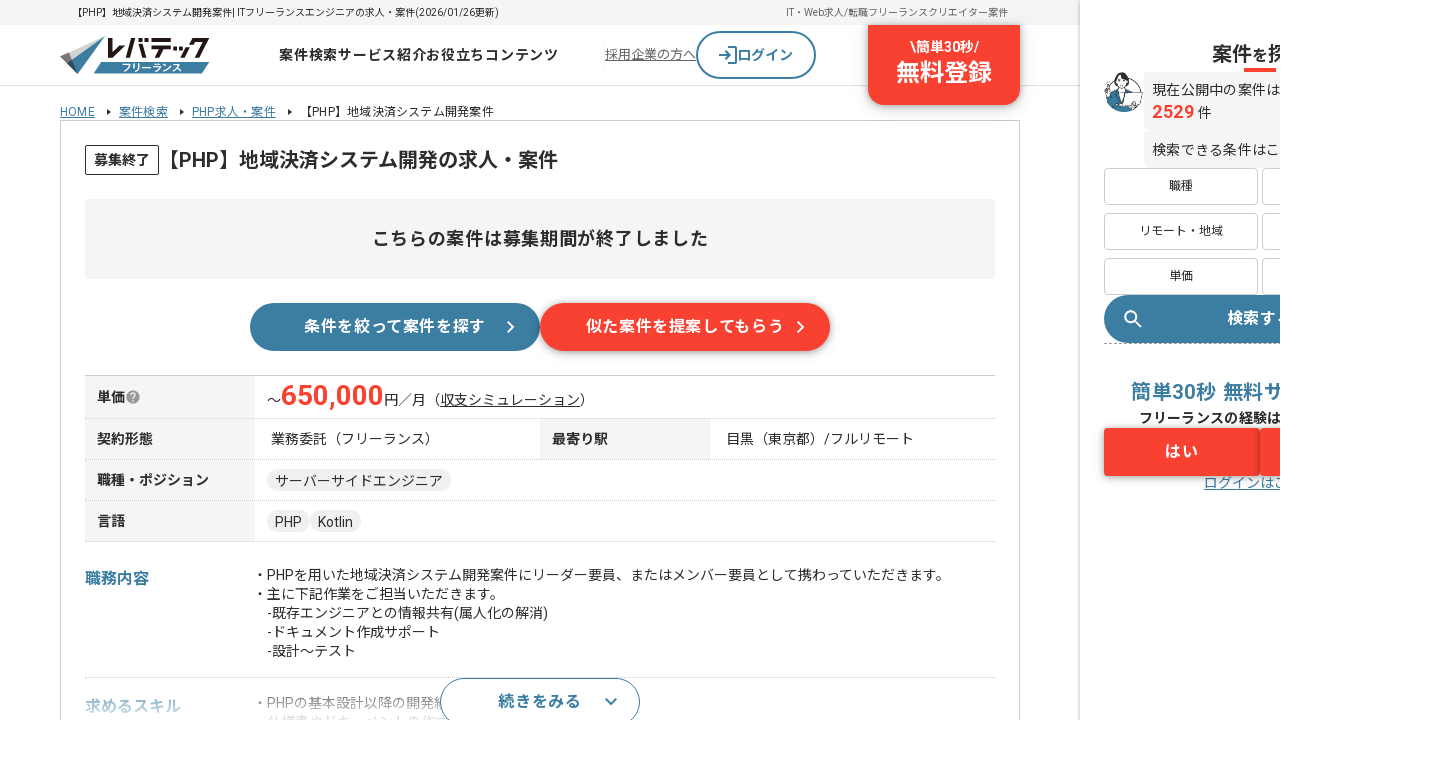

--- FILE ---
content_type: text/html;charset=utf-8
request_url: https://freelance.levtech.jp/project/detail/113880/
body_size: 45090
content:
<!DOCTYPE html><html  lang="ja"><head><meta charset="utf-8"><meta name="viewport" content="width=device-width, initial-scale=1"><title>【PHP】地域決済システム開発案件・求人| ITフリーランスエンジニアの求人・案件</title><link href="https://fonts.googleapis.com" rel="preconnect"><link href="https://fonts.gstatic.com" rel="preconnect" crossorigin=""><link href="https://fonts.googleapis.com/css2?family=Noto+Sans+JP:wght@400;700;800&amp;display=swap" rel="stylesheet" media="print" onload="this.media='all'"><link href="https://fonts.googleapis.com/css2?family=Roboto:wght@400;700&amp;display=swap" rel="stylesheet" media="print" onload="this.media='all'"><style>.projectDetailContents[data-v-74c23bd9]{display:flex;min-width:1440px}.contentsArea[data-v-74c23bd9]{width:calc(100% - 360px)}.mainArea[data-v-74c23bd9]{align-items:center;display:flex;justify-content:center;margin-top:-56px}.mainArea>.container[data-v-74c23bd9]{display:flex;flex-direction:column;gap:40px;margin:6px auto 100px;width:960px}.detailSection[data-v-74c23bd9]{border:1px solid #ccc;display:grid;gap:24px;padding:24px}.efArea[data-v-74c23bd9]{box-shadow:0 1px 4px #00000052;width:360px;z-index:100}</style><style>.baseHeader[data-v-8e6fca8c]{background:#fff;border-bottom:1px solid #e1e1e1;min-width:960px;width:100%}.baseHeader.is-fixed[data-v-8e6fca8c]{opacity:0;position:fixed;top:0;transform:translateY(-100%);transition:.1s;visibility:hidden;z-index:100}.baseHeader.is-fixed.is-show[data-v-8e6fca8c]{box-shadow:0 2px 8px 1px #0000001a,0 1px 5px #0000004d;opacity:1;transform:translateY(0);visibility:visible}.baseHeader.is-sticky[data-v-8e6fca8c]{position:sticky}.baseHeader.-layout-l[data-v-8e6fca8c]{min-width:1024px}.headerNav[data-v-8e6fca8c]{display:flex;height:60px;justify-content:space-between;margin:auto;width:960px}.is-fixed .headerNav[data-v-8e6fca8c]{padding:0}.headerNav>.icon[data-v-8e6fca8c]{align-items:center;display:flex;transition:.2s;width:150px}.headerNav>.icon[data-v-8e6fca8c]:hover{opacity:.7}.headerNav.-layout-l[data-v-8e6fca8c]{width:1024px}</style><style>.headerInfo[data-v-69f51b4a]{background:#f5f5f5}.headerInfo>.inner[data-v-69f51b4a]{align-items:center;box-sizing:border-box;display:flex;margin:auto;min-height:25px;padding:0 12px;width:960px}.headerInfo>.inner.-layout-l[data-v-69f51b4a]{min-width:1024px}.headerInfo>.inner>.title[data-v-69f51b4a]{flex:1;font-size:10px;line-height:120%;width:500px}.linkList[data-v-69f51b4a]{display:flex;gap:16px}.linkList>.item[data-v-69f51b4a]{font-size:10px}.linkList>.item>.link[data-v-69f51b4a]{color:#666;text-decoration:none}</style><style>.globalNav[data-v-3708a726]{align-items:center;display:flex;flex:1 0 0;gap:24px;justify-content:center;padding-left:24px}.globalNav.-top[data-v-3708a726]{gap:16px}.globalNav>.menu[data-v-3708a726]{padding:12px 0;position:relative;z-index:100}.globalNav>.menu[data-v-3708a726]:after{background:#3c7da2;bottom:0;content:"";height:2px;left:0;margin:auto;position:absolute;right:0;transition:.2s;width:0}.globalNav>.menu[data-v-3708a726]:hover:after{width:100%}.globalNav>.menu>.link[data-v-3708a726]{color:#2d2d2d;display:block;font-size:14px;font-weight:700;letter-spacing:.05em;text-align:center;text-decoration:none}.globalNav>.menu>.link[data-v-3708a726]:hover{color:#3c7da2}</style><style>.projectDropdown[data-v-ad0982e2]{background:#fff;border-radius:4px;box-shadow:0 2px 8px #37789b3d;left:-120px;max-width:750px;overflow:hidden;padding:16px 24px;position:absolute;top:calc(100% + 1px);transform:translate(0);white-space:nowrap;z-index:9999}.projectDropdown.-top[data-v-ad0982e2]{left:-24px}.projectDropdown>.title[data-v-ad0982e2]{border-bottom:1px solid #e1e1e1;font-size:1.2rem;margin-bottom:4px}.categoryItem[data-v-ad0982e2]{align-items:center;border-bottom:1px solid #e1e1e1;box-sizing:border-box;display:flex;padding:12px 24px}.categoryItem>.title[data-v-ad0982e2]{align-items:center;color:#2d2d2d;display:flex;flex:0 0 160px;font-size:12px;gap:8px}.categoryItem>.title>.image[data-v-ad0982e2]{display:inline-block;height:auto;opacity:.8;vertical-align:bottom;width:24px}.categoryItem>.title>.text[data-v-ad0982e2]{display:block;line-height:100%}.topLink[data-v-ad0982e2]{display:flex;gap:4px;justify-content:center;margin:16px auto 4px}.topLink[data-v-ad0982e2]>.volt-Button{width:240px}.navLinks[data-v-ad0982e2]{display:flex;flex-wrap:wrap;gap:8px;width:450px}.navLinks>.item[data-v-ad0982e2]{opacity:.9}.navLinks>.item>.link[data-v-ad0982e2]{align-items:center;color:#2d2d2d;display:flex;font-size:12px;gap:4px;text-decoration:none}.navLinks>.item>.link[data-v-ad0982e2]:hover{color:#3c7da2}.navLinks>.item>.link>.text[data-v-ad0982e2]{display:block;line-height:100%}</style><style>.commonDropdown[data-v-f81cf3a7]{background:#fff;border-radius:4px;box-shadow:0 2px 8px #37789b3d;left:50%;max-width:750px;overflow:hidden;position:absolute;top:calc(100% + 1px);transform:translate(-50%);white-space:nowrap;z-index:9999}.navLinks[data-v-f81cf3a7]{padding:8px 0}.navLinks>.item>.link[data-v-f81cf3a7]{color:#2d2d2d;display:flex;font-size:1.4rem;gap:4px;line-height:40px;padding:0 24px;text-decoration:none;transition:.2s}.navLinks>.item>.link[data-v-f81cf3a7]:hover{background:#f5f5f5}.navLinks>.item>.link>.icon[data-v-f81cf3a7]{height:auto;vertical-align:middle;width:16px}</style><style>.navButtons[data-v-03905df9]{align-items:center;display:flex;gap:16px;position:relative;width:416px}.navButtons>.border[data-v-03905df9]{background:#f5f5f5;height:32px;width:1px}.navButtons>.anchor[data-v-03905df9]{color:#666;font-size:1.3rem}.navButtons>.register[data-v-03905df9]{position:absolute;right:0;top:0}</style><style>.loginButton[data-v-17b0804c]{align-items:center;background-color:#fff;border:2px solid #3c7da2;border-radius:9999px;cursor:pointer;display:flex;gap:8px;height:48px;justify-content:center;text-align:center;text-decoration:none;width:120px}.loginButton[data-v-17b0804c]:hover{background-color:#f5f5f5}.loginButton>.text[data-v-17b0804c]{color:#3c7da2;font-size:14px;font-weight:700;line-height:145%}</style><style>.registerButton[data-v-39510fe1]{align-items:center;background:#f94132;border-radius:0 0 16px 16px;box-shadow:0 4px 16px 3px #0000001a,0 1px 6px #0000004d;color:#fff;cursor:pointer;display:flex;flex-direction:column;font-weight:700;padding:12px 28px 16px;text-decoration:none;transition:all .2s ease}.registerButton[data-v-39510fe1]:hover{padding-top:24px}.registerButton>.top[data-v-39510fe1]{display:flex;font-size:14px;gap:8px;line-height:145%}.registerButton>.bottom[data-v-39510fe1]{font-size:24px;line-height:135%}</style><style>.breadcrumbList[data-v-01ea76b2]{display:flex;flex-wrap:wrap;margin:8px auto 0;width:960px}.breadcrumbList>.item[data-v-01ea76b2]{font-family:Roboto,Noto Sans JP;font-size:12px;font-weight:400;letter-spacing:.02em;line-height:130%;text-decoration:none}.breadcrumbList>.item>.link[data-v-01ea76b2]{background:url([data-uri]) no-repeat 100%;margin-right:8px;padding-right:16px}.breadcrumbList.-layout-l[data-v-01ea76b2]{width:1024px}</style><style>.headArea[data-v-b93acba9]{display:grid;gap:16px}.projectTitle[data-v-b93acba9]{align-items:center;color:#2d2d2d;display:flex;font-size:2rem;font-weight:700;gap:4px;line-height:1.5}.projectTitle>.new[data-v-b93acba9]{border:1px solid #ff635c;border-radius:2px;color:#ff635c;font-size:1.4rem;font-weight:700;line-height:1.1721428571;padding:4px 10px}.tagList[data-v-b93acba9]{display:flex;gap:6px}</style><style>.closedTag[data-v-abd47345]{background:#fff;border:1px solid #2d2d2d;border-radius:2px;font-size:14px;line-height:145%;padding:4px 8px;white-space:nowrap}@media (max-width:767px){.closedTag[data-v-abd47345]{font-size:10px;height:-moz-min-content;height:min-content;line-height:120%}}</style><style>.closedBanner[data-v-c9119d33]{align-items:center;background:#f5f5f5;border-radius:4px;font-size:18px;font-weight:700;letter-spacing:.72px;line-height:180%;padding:24px 0;text-align:center}@media (max-width:767px){.closedBanner[data-v-c9119d33]{font-size:14px;letter-spacing:.28px;line-height:170%;padding:20px 0}}</style><style>.ctaButtons[data-v-5d7f1957]{display:flex;gap:16px;justify-content:center}@media (max-width:767px){.ctaButtons[data-v-5d7f1957]{flex-direction:column-reverse}}.buttonWrapper[data-v-5d7f1957]{display:flex;width:290px}@media (max-width:767px){.buttonWrapper[data-v-5d7f1957]{width:100%}}</style><style>.tableRow[data-v-0855e434]{border-bottom:1px dotted #ccc;display:flex}.tableRow[data-v-0855e434]:first-child{border-top:1px solid #ccc}.tableRow[data-v-0855e434]:last-child{border-bottom:1px solid #ccc}.tableRow>.head[data-v-0855e434]{background:#f5f5f5;font-weight:700;gap:4px;min-width:170px;padding:10px 12px}.tableRow>.data[data-v-0855e434],.tableRow>.head[data-v-0855e434]{align-items:center;display:flex;font-size:1.4rem;line-height:1.4285714286}.tableRow>.data[data-v-0855e434]{flex:1;flex-wrap:wrap;gap:6px;padding:8px 12px}.tableRow>.data.is-closed-project[data-v-0855e434]{padding:8px 16px}.payUpperLimit[data-v-0855e434]{align-items:baseline;display:flex;font-size:1.4rem;gap:2px;line-height:1.4;padding:8px 12px;width:100%}.payUpperLimit>.payment[data-v-0855e434]{color:#f94132;font-family:Roboto;font-size:2.8rem;font-weight:700;line-height:.8571428571}.payUpperLimit>.simulation[data-v-0855e434]{color:#2d2d2d;cursor:pointer;line-height:1;text-decoration:underline}.payUpperLimit>.simulation[data-v-0855e434]:hover{opacity:.7}.fade-enter-active[data-v-0855e434],.fade-leave-active[data-v-0855e434]{transition:opacity .3s}.fade-enter[data-v-0855e434],.fade-enter-from[data-v-0855e434],.fade-leave-to[data-v-0855e434]{opacity:0}</style><style>.tooltipBlock[data-v-803c9571]{display:flex;position:relative}.tooltipBlock>.text[data-v-803c9571]{background:#fffffff2;border-radius:4px;box-shadow:0 4px 16px #00000052;font-size:1.2rem;font-weight:400;left:0;line-height:1.7;opacity:0;padding:10px 14px;position:absolute;top:calc(100% + 5px);transition:.2s;visibility:hidden;white-space:pre-line;width:330px;z-index:1}.tooltipBlock>.icon[data-v-803c9571]{cursor:help}.tooltipBlock>.icon:hover+.text[data-v-803c9571]{opacity:1;visibility:visible}</style><style>.outlineTag[data-v-9d6b9103]{background:#fff;border:1px solid #b4b4b4;border-radius:9999px;color:#b4b4b4;display:inline-block;font-size:12px;height:24px;line-height:16px;padding:4px 8px;text-decoration:none;transition:all .2s ease-out;vertical-align:bottom}.outlineTag.is-link[data-v-9d6b9103]:hover{background:#ebebeb}.outlineTag.is-pointer-event[data-v-9d6b9103]{pointer-events:auto}.outlineTag.is-pointer-event[data-v-9d6b9103]:hover{background:#ebebeb}.outlineTag.-detail[data-v-9d6b9103]{border:1px solid #e1e1e1;border-radius:50px;color:#2d2d2d;font-size:1.4rem;height:32px;line-height:32px;padding:0 16px}@media (max-width:767px){.outlineTag.-detail[data-v-9d6b9103]{border-radius:60px;font-size:1.2rem;height:24px;line-height:24px;padding:0 10px}}.outlineTag.-small[data-v-9d6b9103]{background:#f0f0f0;border:none;border-radius:14px;color:#2d2d2d;height:28px;line-height:1;padding:8px 10px}.outlineTag.-medium[data-v-9d6b9103]{background:#f0f0f0;border:none;border-radius:11px;color:#2d2d2d;font-size:1.4rem;height:22px}.outlineTag.-medium.is-link[data-v-9d6b9103]:hover{background:#e1e1e1}.outlineTag.-primary[data-v-9d6b9103]{background:#fff;border:1px solid #3c7da2;color:#3c7da2}.outlineTag.-primary[data-v-9d6b9103]:hover{background:#fff;border:1px solid #305d7f;color:#305d7f}.outlineTag.-bold[data-v-9d6b9103]{font-weight:700}</style><style>.detailsArea[data-v-17d7b2ef]{display:grid;gap:16px}.detailText[data-v-17d7b2ef]{align-items:center;display:flex;font-size:14px;line-height:1.4;white-space:pre-line}.detailText>.prefer[data-v-17d7b2ef]{display:block;line-height:2}.detailNote[data-v-17d7b2ef]{font-size:12px;line-height:1.4}.accordionWrapper[data-v-17d7b2ef]{border-top:1px dotted #ccc;display:grid;gap:16px;max-height:112px;overflow:hidden;padding-top:16px;position:relative}.accordionWrapper.is-opened[data-v-17d7b2ef]{max-height:none}.actionButtonWrapper[data-v-17d7b2ef]{align-items:center;background:linear-gradient(180deg,#fff0 0,#fff);display:flex;inset:16px 0 0;justify-content:center;max-height:96px;position:absolute;width:100%;z-index:1}.actionButton[data-v-17d7b2ef]{display:flex;height:48px;width:200px}</style><style>.detailList[data-v-ec558be2]{display:flex}.detailList[data-v-ec558be2]:not(:first-child){border-top:1px dotted #ccc;padding-top:16px}@media (max-width:767px){.detailList[data-v-ec558be2]{flex-direction:column;gap:8px}.detailList[data-v-ec558be2]:not(:first-child){border-top:none;padding-top:0}}.detailList>.head[data-v-ec558be2]{color:#3c7da2;font-size:1.6rem;font-weight:700;line-height:1.6;white-space:pre-line;width:168px}@media (max-width:767px){.detailList>.head[data-v-ec558be2]{align-items:center;display:flex;gap:4px;line-height:1;width:auto}}.detailList>.head>.icon[data-v-ec558be2]{align-items:center;background:#3c7da2;border-radius:9999px;display:flex;height:20px;justify-content:center;width:20px}.detailList>.data[data-v-ec558be2]{display:grid;flex:1;gap:8px}</style><style>.detailChild[data-v-aaaa6122]{display:flex;position:relative}@media (max-width:767px){.detailChild[data-v-aaaa6122]{gap:8px}}.detailChild>.head[data-v-aaaa6122]{display:flex;font-size:1.4rem;font-weight:700;gap:4px;line-height:1.4;white-space:pre-line;width:132px}@media (max-width:767px){.detailChild>.head[data-v-aaaa6122]{flex:1}}.detailChild>.data[data-v-aaaa6122]{display:flex;flex:1;flex-wrap:wrap;gap:6px}.questionButton>.image[data-v-aaaa6122]{vertical-align:top}</style><style>.commentArea[data-v-8d6dc149]{align-items:flex-start;border-top:1px dotted #ccc;display:flex;gap:12px;padding-top:24px}.commentBlock[data-v-8d6dc149]{background:#f0f0f0;border-radius:4px;display:grid;flex:1;gap:12px;padding:16px;position:relative}.commentBlock>.head[data-v-8d6dc149]{align-items:center;color:#3c7da2;display:flex;font-size:1.6rem;font-weight:700;gap:6px;line-height:1}.commentBlock>.comment[data-v-8d6dc149]{font-size:1.4rem;line-height:1.4;white-space:pre-line}.commentBlock>.note[data-v-8d6dc149]{font-size:1.2rem;line-height:1.4}</style><style>.svgIcon[data-v-fe194ea1]{display:block;height:auto;width:100%}</style><style>.questionnaireCta[data-v-2d80c586]{background-color:#f1f7fa;display:flex;justify-content:center;padding:16px 0}.sectionTitle[data-v-2d80c586]{align-items:center;border-bottom:8px solid #3c7da2;display:flex;padding:0 12px}.sectionTitle>.text[data-v-2d80c586]{font-family:Roboto,Noto Sans JP;font-size:24px;font-weight:700;letter-spacing:.04em;line-height:135%;text-decoration:none}.sectionTitle>.text>.main[data-v-2d80c586]>.accent{color:#3c7da2;font-family:Roboto,Noto Sans JP;font-size:40px;font-weight:700;letter-spacing:.04em;line-height:120%;text-decoration:none}.sectionContent[data-v-2d80c586]{align-items:center;background:#fff;display:flex;flex-direction:column;gap:24px;padding:24px 64px 20px}.sectionContent>.title[data-v-2d80c586]{font-family:Roboto,Noto Sans JP;font-size:18px;font-weight:700;letter-spacing:.04em;line-height:135%;text-decoration:none}.selectionList[data-v-2d80c586]{align-self:stretch;display:flex;flex-direction:column;gap:12px}.ctaButton[data-v-2d80c586]{align-items:center;background:#f94132;border-radius:9999px;color:#fff;display:flex;font-family:Roboto,Noto Sans JP;font-size:16px;font-weight:700;letter-spacing:.04em;line-height:150%;padding:16px 16px 16px 24px;text-decoration:none;width:240px}.ctaButton[data-v-2d80c586]:hover{background:#d92d2c;cursor:pointer}.ctaButton>.text[data-v-2d80c586]{flex:1 0 0;text-align:center}</style><style>.commonSection[data-v-ff6d5faa]{display:grid}@media (max-width:767px){.commonSection .sectionTitle[data-v-ff6d5faa]{font-size:2rem;padding:0;text-align:center}.commonSection .sectionTitle[data-v-ff6d5faa]:after,.commonSection .sectionTitle[data-v-ff6d5faa]:before{content:none}}.headingSection[data-v-ff6d5faa]{align-items:flex-start;display:flex}.headingSection>.title[data-v-ff6d5faa]{flex:1 0 0}</style><style>.sectionTitle[data-v-e6857b28]{font-size:2rem;line-height:1;padding:6px 0 6px 18px;position:relative}.sectionTitle[data-v-e6857b28]:after,.sectionTitle[data-v-e6857b28]:before{content:"";left:0;position:absolute;top:0;width:6px}.sectionTitle[data-v-e6857b28]:before{background:#3c7da2;height:100%}.sectionTitle[data-v-e6857b28]:after{background:#ccc;height:30%}@media (max-width:767px){.sectionTitle[data-v-e6857b28]{font-size:1.4rem;font-weight:700;padding:6px 0 6px 16px}}</style><style>.suggestList[data-v-bed8a745]{margin-left:-24px;overflow:hidden;position:relative;width:calc(100% + 48px)}@media (max-width:767px){.suggestList[data-v-bed8a745]{margin-left:-8px;padding-top:24px;width:calc(100% + 20px)}}.suggestItem[data-v-bed8a745]{align-content:flex-start;background:#fff;border-radius:4px;box-shadow:0 1px 4px #00000052;cursor:pointer;display:grid;gap:16px;height:calc(100% - 32px);margin:16px;padding:16px;transition:.2s}.suggestItem[data-v-bed8a745]:hover{box-shadow:0 2px 10px #00000052}.suggestItem>.name[data-v-bed8a745]{font-size:1.4rem;font-weight:700;line-height:1.4}@media (max-width:767px){.suggestItem[data-v-bed8a745]{height:calc(100% - 2px);margin:2px 8px 0}}.summaryBlock[data-v-bed8a745]{display:grid;gap:8px}.summaryBlock>.item[data-v-bed8a745]{display:flex;font-size:1.4rem;gap:4px;line-height:1.4}.summaryBlock>.icon[data-v-bed8a745]{flex-shrink:0}.payUpperLimit[data-v-bed8a745]{color:#f94132;font-family:Roboto;font-size:2rem;font-weight:700;line-height:1}[data-v-bed8a745] .swiper{padding-bottom:32px;width:960px}@media (max-width:767px){[data-v-bed8a745] .swiper{padding-bottom:6px;width:100%}}[data-v-bed8a745] .swiper-wrapper{align-items:stretch;height:auto}@media (max-width:767px){[data-v-bed8a745] .swiper-autoheight .swiper-slide{width:288px}}[data-v-bed8a745] .swiper-button-prev{left:0}[data-v-bed8a745] .swiper-button-prev:after{background:url("data:image/svg+xml;charset=utf-8,%3Csvg xmlns='http://www.w3.org/2000/svg' width='12' height='20' fill='none' viewBox='0 0 12 20'%3E%3Cpath fill='%2337789b' d='M.9 19.2a.95.95 0 0 1-.325-.725q0-.425.325-.75L8.675 9.95.9 2.175a.96.96 0 0 1-.325-.737q0-.438.3-.738.3-.326.738-.337a1 1 0 0 1 .762.312l8.725 8.7a.9.9 0 0 1 .188.275q.062.15.062.3t-.062.3a.9.9 0 0 1-.188.275l-8.725 8.7a.93.93 0 0 1-.737.313A1 1 0 0 1 .9 19.2'/%3E%3C/svg%3E") no-repeat 50%;content:"";height:24px;opacity:.7;transform:rotate(-180deg);transition:opacity .2s;width:24px}@media (min-width:768px){[data-v-bed8a745] .swiper-button-prev:hover:after{opacity:1}}[data-v-bed8a745] .swiper-button-next{right:0}[data-v-bed8a745] .swiper-button-next:after{background:url("data:image/svg+xml;charset=utf-8,%3Csvg xmlns='http://www.w3.org/2000/svg' width='12' height='20' fill='none' viewBox='0 0 12 20'%3E%3Cpath fill='%2337789b' d='M.9 19.2a.95.95 0 0 1-.325-.725q0-.425.325-.75L8.675 9.95.9 2.175a.96.96 0 0 1-.325-.737q0-.438.3-.738.3-.326.738-.337a1 1 0 0 1 .762.312l8.725 8.7a.9.9 0 0 1 .188.275q.062.15.062.3t-.062.3a.9.9 0 0 1-.188.275l-8.725 8.7a.93.93 0 0 1-.737.313A1 1 0 0 1 .9 19.2'/%3E%3C/svg%3E") no-repeat 50%;content:"";height:24px;opacity:.7;transition:opacity .2s;width:24px}@media (min-width:768px){[data-v-bed8a745] .swiper-button-next:hover:after{opacity:1}}[data-v-bed8a745] .swiper-navigation-icon{height:0;width:0}</style><style>.searchChat[data-v-f2bc7da2]{background:#fff;border-radius:4px;box-shadow:0 2px 8px 1px #0000001a,0 1px 5px #0000004d;display:flex;flex-direction:column;gap:20px;padding:24px}.searchChat>.content[data-v-f2bc7da2]{align-items:center;display:flex;gap:32px}.conditionsWrapper[data-v-f2bc7da2]{display:grid;flex:1 0 0;gap:12px;grid-template-columns:repeat(3,1fr)}</style><style>.headlineWrapper[data-v-91978808]{display:flex;gap:4px}.headlineWrapper>.message[data-v-91978808]{background:#f5f5f5;border-radius:0 8px 8px;color:#2d2d2d;font-family:Roboto,Noto Sans JP;font-size:18px;font-weight:700;letter-spacing:.04em;line-height:135%;padding:12px;text-decoration:none}</style><style>.conditionLink[data-v-87934e96]{background:#fff;border:1px solid #ccc;border-radius:4px;display:flex;font-family:Roboto,Noto Sans JP;font-size:12px;font-weight:400;justify-content:center;letter-spacing:.02em;line-height:135%;padding:8px 4px;text-decoration:none;width:100%}.conditionLink[data-v-87934e96]:hover{background:#f1f7fa}.conditionLink[data-v-87934e96]:visited{color:#2d2d2d}</style><style>.searchLinksSection[data-v-daa776f8]{background:#fff;border-radius:4px;box-shadow:0 1px 4px #00000052;display:grid;gap:24px;padding:24px}@media (max-width:767px){.searchLinksSection[data-v-daa776f8]{box-shadow:unset;gap:16px;padding:0 12px}}.searchLinks[data-v-daa776f8]{display:flex;flex-wrap:wrap;row-gap:16px}@media (max-width:767px){.searchLinks[data-v-daa776f8]{flex-flow:column nowrap;gap:10px}}.searchLinks>.list[data-v-daa776f8]{flex-basis:50%}</style><style>.searchLinksTitle[data-v-063d1b90]{align-items:center;color:#666;display:flex;font-size:1.4rem;font-weight:700;gap:8px;line-height:1}@media (max-width:767px){.searchLinksTitle[data-v-063d1b90]{border-bottom:2px solid #ccc;color:#2d2d2d;padding-bottom:8px;position:relative}.searchLinksTitle[data-v-063d1b90]:after{border-bottom:2px solid #3c7da2;bottom:-2px;content:"";position:absolute;width:86px}}</style><style>.searchTextLink[data-v-c9b3a8f0]{align-items:center;display:flex;font-size:1.2rem;gap:4px;line-height:1}@media (max-width:767px){.searchTextLink[data-v-c9b3a8f0]{text-decoration:none}}</style><style>.closedProjects[data-v-3087a681]{display:flex;flex-direction:column;gap:16px}@media (max-width:767px){.closedProjects[data-v-3087a681]{gap:8px;padding:0 12px 40px}}.closedProjects>.name[data-v-3087a681]{border-bottom:1px solid #999;color:#666;font-size:1.4rem;font-weight:700;line-height:1;padding-bottom:8px}.closedProjects>.description[data-v-3087a681]{color:#666;font-size:1.2rem;line-height:1.4}.closedProjects>.list[data-v-3087a681]{display:flex;flex-direction:column;gap:8px}.closedProjectLink[data-v-3087a681]{align-items:center;display:flex;gap:8px}.closedProjectLink>.tag[data-v-3087a681]{background:#666;border-radius:2px;color:#fff;font-size:1rem;line-height:1;padding:4px 10px}.closedProjectLink>.link[data-v-3087a681]{flex:1;font-size:1.2rem;line-height:1.4}</style><style>.baseFooter[data-v-0a88dff7]{background:#2d2d2d;padding-top:32px;width:100%}.baseFooter>.inner[data-v-0a88dff7]{display:grid;gap:32px;margin:0 auto;max-width:1024px;padding-bottom:32px;position:relative}.pageTop[data-v-0a88dff7]{position:absolute;right:0;top:-80px}.pageTop[data-v-0a88dff7]:hover{opacity:.7}.linkList[data-v-0a88dff7]{display:grid;gap:20px 12px;grid-template-columns:repeat(5,1fr)}.projectLinksWrapper[data-v-0a88dff7]{border-top:1px solid #fff;padding-top:36px}.projectLinksWrapper>.title[data-v-0a88dff7]{color:#fff;font-family:Roboto,Noto Sans JP;font-size:16px;font-weight:700;letter-spacing:.04em;line-height:150%;margin-bottom:20px;text-decoration:none}.serviceLinksWrapper[data-v-0a88dff7]{border-top:1px solid #fff;padding-top:20px}.serviceLinksWrapper>.title[data-v-0a88dff7]{color:#fff;font-family:Roboto,Noto Sans JP;font-size:16px;font-weight:700;letter-spacing:.04em;line-height:150%;margin-bottom:20px;text-decoration:none}.serviceLinkList[data-v-0a88dff7]{display:grid;gap:16px 12px;grid-template-columns:repeat(5,1fr)}.footerBottom[data-v-0a88dff7]{background:#fff;display:flex;justify-content:center;padding:8px 0}.footerBottom>.inner[data-v-0a88dff7]{display:flex;justify-content:space-between;width:1024px}.footerBottom>.inner>.logo[data-v-0a88dff7]{align-items:flex-end;display:flex;flex-direction:column;gap:4px;padding-top:8px}</style><style>.stickyPageTop[data-v-df52a7c2]{align-items:center;background-color:#2d2d2d;border:3px solid #fff;border-radius:50%;bottom:110px;box-shadow:0 1px 4px #00000052;color:#fff;display:flex;flex-direction:column;font-size:1rem;height:56px;justify-content:center;line-height:1;position:fixed;right:calc(50% - 360px);text-align:center;transition:.3s;width:56px;z-index:99}.stickyPageTop[data-v-df52a7c2]:before{border-left:1px solid #fff;border-top:1px solid #fff;content:"";height:7px;position:relative;transform:rotate(45deg);width:7px}.stickyPageTop.is-stop[data-v-df52a7c2]{bottom:auto;position:absolute;right:calc(50% - 542px);top:-58px}.stickyPageTop[data-v-df52a7c2]:hover{box-shadow:0 2px 10px #00000052}.fade-enter-from[data-v-df52a7c2],.fade-leave-to[data-v-df52a7c2]{opacity:0}</style><style>.footerCopyright[data-v-7dcb1cb2]{color:#666;font-size:14px;line-height:145%}@media (max-width:767px){.footerCopyright[data-v-7dcb1cb2]{background:none;display:block;font-size:14px;letter-spacing:.28px;padding:0;text-align:center}}</style><style>.sidePanel[data-v-249eb616]{gap:40px;padding:40px 24px;position:sticky;top:0}.searchArea[data-v-249eb616],.sidePanel[data-v-249eb616]{display:flex;flex-direction:column}.searchArea[data-v-249eb616]{gap:24px}.searchArea>.buttons[data-v-249eb616],.searchArea>.project[data-v-249eb616]{display:flex;flex-direction:column;gap:20px}.searchArea>.buttons>.categories[data-v-249eb616]{display:grid;gap:8px 4px;grid-template-columns:repeat(2,1fr)}.iconAndContents[data-v-249eb616]{display:flex;gap:4px}.iconAndContents>.comment[data-v-249eb616]{display:flex;flex-direction:column;gap:8px;width:100%}.speechBalloon[data-v-249eb616]{align-items:start;background:#f5f5f5;border-radius:0 8px 8px;display:flex;flex:1;flex-direction:column;font-size:14px;font-weight:400;letter-spacing:.02em;line-height:145%;padding:8px}.numberText[data-v-249eb616],.speechBalloon[data-v-249eb616]{font-family:Roboto,Noto Sans JP;text-decoration:none}.numberText[data-v-249eb616]{color:#f94132;font-size:18px;font-weight:700;letter-spacing:.04em;line-height:135%}.efArea[data-v-249eb616]{border-top:1px dashed #999;gap:24px;padding-top:32px}.efArea[data-v-249eb616],.efArea>.inner[data-v-249eb616]{display:flex;flex-direction:column}.efArea>.inner[data-v-249eb616]{gap:20px}.textArea[data-v-249eb616]{display:flex;flex-direction:column;gap:32px;text-align:center}.textArea>.heading[data-v-249eb616]{color:#3c7da2;font-size:20px;letter-spacing:.04em;line-height:160%}.textArea>.heading[data-v-249eb616],.textArea>.question[data-v-249eb616]{font-family:Roboto,Noto Sans JP;font-weight:700;text-decoration:none}.textArea>.question[data-v-249eb616]{color:#2d2d2d;font-size:14px;letter-spacing:.02em;line-height:145%}.buttonGroup[data-v-249eb616]{display:flex;gap:12px}.buttonGroup>.item[data-v-249eb616]{display:flex;width:100%}</style><style>.conditionsTitle[data-v-ad215272]{align-items:center;display:flex;flex-direction:column;gap:4px;text-align:center;width:100%}.conditionsTitle>.title[data-v-ad215272]{font-size:20px;font-weight:700;line-height:140%}.conditionsTitle>.title[data-v-ad215272]>.small{font-size:16px;line-height:150%}.conditionsTitle>.line[data-v-ad215272]{background:#f94132;height:4px;width:32px}</style><style>.categoryButton[data-v-3ab37d1a]{align-items:center;background:#fff;border:1px solid #ccc;border-radius:4px;display:flex;font-size:12px;justify-content:center;padding:8px 4px}.categoryButton[data-v-3ab37d1a]:hover{background:#f1f7fa}</style><style>.loginTextButton[data-v-537c0e14]{text-align:center}.loginTextButton>.text[data-v-537c0e14]{color:#3c7da2;cursor:pointer;font-size:1.4rem;line-height:1;text-decoration:underline}.loginTextButton>.text.-white[data-v-537c0e14]{color:#fff}.loginTextButton:hover>.text[data-v-537c0e14],.loginTextButton>.text.-noTextDecoration[data-v-537c0e14]{text-decoration:none}</style><link rel="stylesheet" href="/_ltf-nuxt/entry.C1eeGnQc.css" crossorigin=""><link rel="stylesheet" href="/_ltf-nuxt/index.DyysyCW6.css" crossorigin=""><link rel="stylesheet" href="/_ltf-nuxt/BreadcrumbsPc.B8T7vdsx.css" crossorigin=""><link rel="stylesheet" href="/_ltf-nuxt/OutlineTag.p62pJuDP.css" crossorigin=""><link rel="stylesheet" href="/_ltf-nuxt/ModalMask.B2jZNP6d.css" crossorigin=""><link rel="stylesheet" href="/_ltf-nuxt/IconBase.C86JCQ-J.css" crossorigin=""><link rel="stylesheet" href="/_ltf-nuxt/CarouselBanner.tF0kTICR.css" crossorigin=""><link rel="stylesheet" href="/_ltf-nuxt/SearchLinksSection.BE-ETf9n.css" crossorigin=""><link rel="stylesheet" href="/_ltf-nuxt/CategoryButton.DtXFWpCs.css" crossorigin=""><link rel="stylesheet" href="/_ltf-nuxt/LoginTextButton.DdlbOtwV.css" crossorigin=""><link href="https://fonts.googleapis.com/css2?family=Noto+Sans+JP:wght@400;700&amp;display=swap" rel="preload" as="style"><link href="https://fonts.googleapis.com/css2?family=Roboto:wght@400;700&amp;display=swap" rel="preload" as="style"><link rel="preload" as="fetch" fetchpriority="low" crossorigin="anonymous" href="/_ltf-nuxt/builds/meta/74e0cd55-c295-43ad-a96e-75881c4dba97.json"><link rel="prefetch" as="image" type="image/webp" href="/_ltf-nuxt/image_cta_woman.BAOhJuqV.webp"><link rel="prefetch" as="image" type="image/webp" href="/_ltf-nuxt/image_cta_sp.nscDP5Jm.webp"><link rel="prefetch" as="image" type="image/webp" href="/_ltf-nuxt/image_mainVisual.BoQzq70H.webp"><link rel="prefetch" as="image" type="image/webp" href="/_ltf-nuxt/image_banner_bg_comparison.DSprbphp.webp"><link rel="prefetch" as="image" type="image/webp" href="/_ltf-nuxt/image_banner_bg_dashboard.C_qpHcTf.webp"><link rel="prefetch" as="image" type="image/webp" href="/_ltf-nuxt/image_banner_bg_market_price.KxLTL7Wq.webp"><link rel="prefetch" as="image" type="image/webp" href="/_ltf-nuxt/image_banner_bg_risk.CjBZjsQ-.webp"><link rel="prefetch" as="image" type="image/webp" href="/_ltf-nuxt/image_banner_bg_scout.DM3EySfA.webp"><link rel="prefetch" as="image" type="image/webp" href="/_ltf-nuxt/image_banner_bg_work_style.CxKZXr0t.webp"><link rel="prefetch" as="image" type="image/webp" href="/_ltf-nuxt/image_banner_bg_01.BvS1fIXC.webp"><link rel="prefetch" as="image" type="image/webp" href="/_ltf-nuxt/image_banner_bg_02.B-9j2ihy.webp"><link rel="prefetch" as="image" type="image/webp" href="/_ltf-nuxt/image_banner_bg_04.B-oKXk04.webp"><link rel="prefetch" as="image" type="image/webp" href="/_ltf-nuxt/image_banner_bg_comparison.B0mwygZp.webp"><link rel="prefetch" as="image" type="image/webp" href="/_ltf-nuxt/image_banner_bg_dashboard.BP56g4zO.webp"><link rel="prefetch" as="image" type="image/webp" href="/_ltf-nuxt/image_banner_bg_market_price.C4T4HMUG.webp"><link rel="prefetch" as="image" type="image/webp" href="/_ltf-nuxt/image_banner_bg_risk.mDTpI-Fl.webp"><link rel="prefetch" as="image" type="image/webp" href="/_ltf-nuxt/image_banner_bg_scout.CM0CWOKh.webp"><link rel="prefetch" as="image" type="image/webp" href="/_ltf-nuxt/image_banner_bg_work_style.DE3IZZ-P.webp"><link rel="prefetch" as="image" type="image/webp" href="/_ltf-nuxt/image_consultation_01.DgLZnrp5.webp"><link rel="prefetch" as="image" type="image/webp" href="/_ltf-nuxt/image_consultation_02.BMfezdqd.webp"><link rel="prefetch" as="image" type="image/webp" href="/_ltf-nuxt/image_consultation_03.DeOSpEBt.webp"><link rel="prefetch" as="image" type="image/webp" href="/_ltf-nuxt/image_consultation_01.n7OnADNf.webp"><link rel="prefetch" as="image" type="image/webp" href="/_ltf-nuxt/image_consultation_02.B-pM0TjY.webp"><link rel="prefetch" as="image" type="image/webp" href="/_ltf-nuxt/image_consultation_03.DzcG6JfQ.webp"><link rel="prefetch" as="image" type="image/webp" href="/_ltf-nuxt/image_contract_type_01.q4GY7GGY.webp"><link rel="prefetch" as="image" type="image/webp" href="/_ltf-nuxt/image_contract_type_02.B5GxcSvG.webp"><link rel="prefetch" as="image" type="image/webp" href="/_ltf-nuxt/image_contract_type_03.dahF_eAL.webp"><link rel="prefetch" as="image" type="image/webp" href="/_ltf-nuxt/image_flow.egzkFcUa.webp"><link rel="prefetch" as="image" type="image/webp" href="/_ltf-nuxt/friend_personality_image.CS9L3Cfp.webp"><link rel="prefetch" as="image" type="image/svg+xml" href="/_ltf-nuxt/main_visual_friend.D4c0EWtQ.svg"><link rel="prefetch" as="image" type="image/svg+xml" href="/_ltf-nuxt/main_visual_introducer.DbcT16ZM.svg"><link rel="prefetch" as="image" type="image/webp" href="/_ltf-nuxt/friend_benefit_image_1.w9-mfRFf.webp"><link rel="prefetch" as="image" type="image/webp" href="/_ltf-nuxt/friend_benefit_image_2.DeycRSZh.webp"><link rel="prefetch" as="image" type="image/webp" href="/_ltf-nuxt/friend_benefit_image_3.D9kstFGe.webp"><link rel="prefetch" as="image" type="image/webp" href="/_ltf-nuxt/service_flow_image_1.BNXBqDqg.webp"><link rel="prefetch" as="image" type="image/webp" href="/_ltf-nuxt/service_flow_image_2.CR9hfDmP.webp"><link rel="prefetch" as="image" type="image/webp" href="/_ltf-nuxt/service_flow_image_3._abAxo70.webp"><link rel="prefetch" as="image" type="image/webp" href="/_ltf-nuxt/friend_personality_image.7auKYW9u.webp"><link rel="prefetch" as="image" type="image/svg+xml" href="/_ltf-nuxt/about_ltf_achievement_1.Cc0iaUoI.svg"><link rel="prefetch" as="image" type="image/svg+xml" href="/_ltf-nuxt/about_ltf_achievement_2.BChAZhXj.svg"><link rel="prefetch" as="image" type="image/svg+xml" href="/_ltf-nuxt/about_ltf_achievement_3.CtTP8JId.svg"><link rel="prefetch" as="image" type="image/webp" href="/_ltf-nuxt/about_ltf_image.CKawzONZ.webp"><link rel="prefetch" as="image" type="image/webp" href="/_ltf-nuxt/main_visual_friends_image.BdOVnhcd.webp"><link rel="prefetch" as="image" type="image/webp" href="/_ltf-nuxt/service_flow_image_1.BPz81drU.webp"><link rel="prefetch" as="image" type="image/webp" href="/_ltf-nuxt/service_flow_image_2.BHYrkhOp.webp"><link rel="prefetch" as="image" type="image/webp" href="/_ltf-nuxt/service_flow_image_3.Cw-W_bZb.webp"><link rel="prefetch" as="image" type="image/svg+xml" href="/_ltf-nuxt/about_ltf_achievement_1.3BqNveuO.svg"><link rel="prefetch" as="image" type="image/svg+xml" href="/_ltf-nuxt/about_ltf_achievement_2.C1tHFKkQ.svg"><link rel="prefetch" as="image" type="image/svg+xml" href="/_ltf-nuxt/about_ltf_achievement_3.Dq-J4MY6.svg"><link rel="prefetch" as="image" type="image/webp" href="/_ltf-nuxt/about_ltf_image.DntLoXae.webp"><link rel="prefetch" as="image" type="image/webp" href="/_ltf-nuxt/main_visual_friends_image.bLhF2V5H.webp"><link rel="prefetch" as="image" type="image/webp" href="/_ltf-nuxt/image_actress.BOo4gdcV.webp"><link rel="prefetch" as="image" type="image/webp" href="/_ltf-nuxt/image_corporate_evaluation.hy9HLsKV.webp"><link rel="prefetch" as="image" type="image/webp" href="/_ltf-nuxt/image_freelance_scout.DNhcrX6X.webp"><link rel="prefetch" as="image" type="image/webp" href="/_ltf-nuxt/image_listitem_assess.jcWzoOSN.webp"><link rel="prefetch" as="image" type="image/webp" href="/_ltf-nuxt/image_listitem_wayofwork.BB9pMXLL.webp"><link rel="prefetch" as="image" type="image/webp" href="/_ltf-nuxt/image_market_analysis.BWu8SimU.webp"><link rel="prefetch" as="image" type="image/svg+xml" href="/_ltf-nuxt/image_title_bg.BvKUaNgw.svg"><link rel="prefetch" as="image" type="image/webp" href="/_ltf-nuxt/image_actress.DqjOPjTj.webp"><link rel="prefetch" as="image" type="image/webp" href="/_ltf-nuxt/image_corporate_evaluation.CY0a-jqN.webp"><link rel="prefetch" as="image" type="image/svg+xml" href="/_ltf-nuxt/image_fixed_cta_title.CHseMuy9.svg"><link rel="prefetch" as="image" type="image/webp" href="/_ltf-nuxt/image_freelance_scout.DXtFW_NX.webp"><link rel="prefetch" as="image" type="image/webp" href="/_ltf-nuxt/image_listitem_assess.sjrRpbm5.webp"><link rel="prefetch" as="image" type="image/webp" href="/_ltf-nuxt/image_listitem_wayofwork.DtDj1Xtj.webp"><link rel="prefetch" as="image" type="image/webp" href="/_ltf-nuxt/image_market_analysis.CLQTtwhT.webp"><link rel="prefetch" as="image" type="image/webp" href="/_ltf-nuxt/image_step_02.zsoYGUR-.webp"><link rel="prefetch" as="image" type="image/webp" href="/_ltf-nuxt/image_step_04.DXA1TNPZ.webp"><link rel="prefetch" as="image" type="image/webp" href="/_ltf-nuxt/image_step_01.9SK7hjt4.webp"><link rel="prefetch" as="image" type="image/webp" href="/_ltf-nuxt/image_step_02.CvN9tCHf.webp"><link rel="prefetch" as="image" type="image/webp" href="/_ltf-nuxt/image_step_03.OkI_RvrX.webp"><link rel="prefetch" as="image" type="image/webp" href="/_ltf-nuxt/image_step_04.DYljR89n.webp"><link rel="prefetch" as="image" type="image/webp" href="/_ltf-nuxt/image_AkaneAsami.CJWu4sfk.webp"><link rel="prefetch" as="image" type="image/webp" href="/_ltf-nuxt/image_AyaTakahashi.WLchyjMP.webp"><link rel="prefetch" as="image" type="image/webp" href="/_ltf-nuxt/image_AyakaKondou.u5iEejVB.webp"><link rel="prefetch" as="image" type="image/webp" href="/_ltf-nuxt/image_BigyokuKin.CO8NbssJ.webp"><link rel="prefetch" as="image" type="image/webp" href="/_ltf-nuxt/image_ManamiOnoda.DgOku9ZC.webp"><link rel="prefetch" as="image" type="image/webp" href="/_ltf-nuxt/image_MasahiroWatanabe.BvdPNIwT.webp"><link rel="prefetch" as="image" type="image/webp" href="/_ltf-nuxt/image_MauiNoda.Br2bS-Sw.webp"><link rel="prefetch" as="image" type="image/webp" href="/_ltf-nuxt/image_MisaIshikawa.B5SWF8OE.webp"><link rel="prefetch" as="image" type="image/webp" href="/_ltf-nuxt/image_MomokoSaeki.8ggMbOik.webp"><link rel="prefetch" as="image" type="image/webp" href="/_ltf-nuxt/image_about_project.DRA0uVD0.webp"><link rel="prefetch" as="image" type="image/webp" href="/_ltf-nuxt/image_project_count_sample.DLbJZJfe.webp"><link rel="prefetch" as="image" type="image/webp" href="/_ltf-nuxt/image_questionnaire_title.Bf945XXU.webp"><link rel="prefetch" as="image" type="image/webp" href="/_ltf-nuxt/image_sticky_banner.Bg6TJ7Tr.webp"><link rel="prefetch" as="image" type="image/webp" href="/_ltf-nuxt/image_sticky_banner_bg.BAaaBmib.webp"><link rel="prefetch" as="image" type="image/webp" href="/_ltf-nuxt/image_suggester.DPvISkGP.webp"><link rel="prefetch" as="image" type="image/svg+xml" href="/_ltf-nuxt/image_recognition.Bdd9hBeG.svg"><link rel="prefetch" as="image" type="image/svg+xml" href="/_ltf-nuxt/image_register.Dx2foH7a.svg"><link rel="prefetch" as="image" type="image/webp" href="/_ltf-nuxt/image_feature_02.DDiiPyw6.webp"><link rel="prefetch" as="image" type="image/webp" href="/_ltf-nuxt/image_feature_04.B9anVK6z.webp"><link rel="prefetch" as="image" type="image/webp" href="/_ltf-nuxt/image_feature_05.UaSrFzTL.webp"><link rel="prefetch" as="image" type="image/webp" href="/_ltf-nuxt/image_mv_bg.CD71tjz_.webp"><link rel="prefetch" as="image" type="image/webp" href="/_ltf-nuxt/image_mv_bg.DCfP9VZd.webp"><link rel="prefetch" as="image" type="image/webp" href="/_ltf-nuxt/image_banner_less_than_five_weekly_working_days.DeTC-5yo.webp"><link rel="prefetch" as="image" type="image/webp" href="/_ltf-nuxt/image_floating_banner.BIKa_zcA.webp"><link rel="prefetch" as="image" type="image/webp" href="/_ltf-nuxt/image_market_value_banner.BdplyWb9.webp"><link rel="prefetch" as="image" type="image/svg+xml" href="/_ltf-nuxt/image_paper_airplane.BUg9FWkw.svg"><link rel="prefetch" as="image" type="image/webp" href="/_ltf-nuxt/image_partial_banner.BZ_-p9xO.webp"><link rel="prefetch" as="image" type="image/webp" href="/_ltf-nuxt/image_banner_less_than_five_weekly_working_days.Bonbjhd3.webp"><link rel="prefetch" as="image" type="image/webp" href="/_ltf-nuxt/image_market_value_banner_1.PO3wQ7Sz.webp"><link rel="prefetch" as="image" type="image/webp" href="/_ltf-nuxt/image_market_value_banner_2.DpWYl5KK.webp"><link rel="prefetch" as="image" type="image/webp" href="/_ltf-nuxt/image_bg.CemGsTF8.webp"><link rel="prefetch" as="image" type="image/webp" href="/_ltf-nuxt/image_mv_bg.BV8XOwM3.webp"><link rel="prefetch" as="image" type="image/svg+xml" href="/_ltf-nuxt/icon_agent.BlA6GY3t.svg"><link rel="prefetch" as="image" type="image/svg+xml" href="/_ltf-nuxt/icon_cheer.CUqTVMDJ.svg"><link rel="prefetch" as="image" type="image/svg+xml" href="/_ltf-nuxt/icon_coordinator.Dkb523Hj.svg"><link rel="prefetch" as="image" type="image/svg+xml" href="/_ltf-nuxt/icon_difference.C46nUc9Z.svg"><link rel="prefetch" as="image" type="image/webp" href="/_ltf-nuxt/image_what_about.DBJCYVwD.webp"><link rel="prefetch" as="image" type="image/svg+xml" href="/_ltf-nuxt/icon_cheer.Dw7ecKvq.svg"><link rel="prefetch" as="image" type="image/webp" href="/_ltf-nuxt/image_what_about.BZDg-_vK.webp"><link rel="prefetch" as="image" type="image/webp" href="/_ltf-nuxt/image_appeal_list_01.ZtAvFWze.webp"><link rel="prefetch" as="image" type="image/webp" href="/_ltf-nuxt/image_appeal_list_02.xg_wkdzc.webp"><link rel="prefetch" as="image" type="image/webp" href="/_ltf-nuxt/image_overview.fjB16zTB.webp"><link rel="prefetch" as="image" type="image/webp" href="/_ltf-nuxt/image_reason_first_01.DVS9Tngr.webp"><link rel="prefetch" as="image" type="image/webp" href="/_ltf-nuxt/image_reason_first_02.Dh0-OABk.webp"><link rel="prefetch" as="image" type="image/svg+xml" href="/_ltf-nuxt/image_reason_list_01.akrGMnHb.svg"><link rel="prefetch" as="image" type="image/svg+xml" href="/_ltf-nuxt/image_reason_list_02.dwpA4kf1.svg"><link rel="prefetch" as="image" type="image/svg+xml" href="/_ltf-nuxt/image_reason_list_03.FfbGD1gW.svg"><link rel="prefetch" as="image" type="image/webp" href="/_ltf-nuxt/image_reason_second_01.CwWs1nE_.webp"><link rel="prefetch" as="image" type="image/webp" href="/_ltf-nuxt/image_reason_second_02.BWtskn7X.webp"><link rel="prefetch" as="image" type="image/webp" href="/_ltf-nuxt/image_reason_third_01.B6vSw5Ht.webp"><link rel="prefetch" as="image" type="image/webp" href="/_ltf-nuxt/image_reason_third_02.B9kFW2sz.webp"><link rel="prefetch" as="image" type="image/webp" href="/_ltf-nuxt/image_reason_third_03.D6_UPo04.webp"><link rel="prefetch" as="image" type="image/svg+xml" href="/_ltf-nuxt/image_reason_title.DSdizXfl.svg"><link rel="prefetch" as="image" type="image/webp" href="/_ltf-nuxt/image_profile.DYBWFllu.webp"><link rel="prefetch" as="image" type="image/webp" href="/_ltf-nuxt/image_mainVisual.DdvLJuZ-.webp"><link rel="prefetch" as="image" type="image/webp" href="/_ltf-nuxt/image_realize_01.4Qe4kh4h.webp"><link rel="prefetch" as="image" type="image/webp" href="/_ltf-nuxt/image_realize_02.CnUVHxJb.webp"><link rel="prefetch" as="image" type="image/webp" href="/_ltf-nuxt/image_reviews_user01_01.Ly20s7Zr.webp"><link rel="prefetch" as="image" type="image/webp" href="/_ltf-nuxt/image_reviews_user01_02.B9vI9Dpo.webp"><link rel="prefetch" as="image" type="image/webp" href="/_ltf-nuxt/image_reviews_user02_01.DM4oNJsm.webp"><link rel="prefetch" as="image" type="image/webp" href="/_ltf-nuxt/image_reviews_user02_02.BlMTAXvQ.webp"><link rel="prefetch" as="image" type="image/webp" href="/_ltf-nuxt/image_richCta.DlwRTi9C.webp"><link rel="prefetch" as="image" type="image/webp" href="/_ltf-nuxt/image_service_flow.CcQOKOEM.webp"><link rel="prefetch" as="image" type="image/webp" href="/_ltf-nuxt/image_mainVisual.D3cVUSWQ.webp"><link rel="prefetch" as="image" type="image/webp" href="/_ltf-nuxt/image_realize.ClEj-qeP.webp"><link rel="prefetch" as="image" type="image/webp" href="/_ltf-nuxt/image_reviews_user01.BA0f9FYp.webp"><link rel="prefetch" as="image" type="image/webp" href="/_ltf-nuxt/image_reviews_user02.ee-N3_Gd.webp"><link rel="prefetch" as="image" type="image/webp" href="/_ltf-nuxt/image_richCta.B4Sq-hy5.webp"><link rel="prefetch" as="image" type="image/webp" href="/_ltf-nuxt/image_service_flow.Bi_abIk_.webp"><link rel="prefetch" as="image" type="image/webp" href="/_ltf-nuxt/image_contents_carrier_agent.Cxmt30vN.webp"><link rel="prefetch" as="image" type="image/webp" href="/_ltf-nuxt/image_contents_user.DVP8QMOM.webp"><link rel="prefetch" as="image" type="image/webp" href="/_ltf-nuxt/image_contents_carrier_agent.B7PfrDJs.webp"><link rel="prefetch" as="image" type="image/webp" href="/_ltf-nuxt/image_contents_user.DvvvTxqR.webp"><link rel="prefetch" as="image" type="image/webp" href="/_ltf-nuxt/image_background.DyrQdNpS.webp"><link rel="prefetch" as="image" type="image/webp" href="/_ltf-nuxt/image_project_vol1.BW8QivvU.webp"><link rel="prefetch" as="image" type="image/webp" href="/_ltf-nuxt/image_project_vol2.BUaosIQS.webp"><link rel="prefetch" as="image" type="image/webp" href="/_ltf-nuxt/image_project_vol3.w0YQxDT5.webp"><link rel="prefetch" as="image" type="image/webp" href="/_ltf-nuxt/image_project_vol4.C8doGSc9.webp"><link rel="prefetch" as="image" type="image/webp" href="/_ltf-nuxt/image_project_vol5.CmjXBFmC.webp"><link rel="prefetch" as="image" type="image/webp" href="/_ltf-nuxt/image_vol1.K5rySNlK.webp"><link rel="prefetch" as="image" type="image/webp" href="/_ltf-nuxt/image_vol2.Dm8-uy-B.webp"><link rel="prefetch" as="image" type="image/webp" href="/_ltf-nuxt/image_vol3.TIlY7SgY.webp"><link rel="prefetch" as="image" type="image/webp" href="/_ltf-nuxt/image_vol4.PeV3wud4.webp"><link rel="prefetch" as="image" type="image/webp" href="/_ltf-nuxt/image_vol5.C5YmxEwU.webp"><link rel="prefetch" as="image" type="image/webp" href="/_ltf-nuxt/image_feature_card_01.BZ19MQe9.webp"><link rel="prefetch" as="image" type="image/webp" href="/_ltf-nuxt/image_feature_card_02.167d7fB8.webp"><link rel="prefetch" as="image" type="image/webp" href="/_ltf-nuxt/image_feature_card_03.FPugPrEG.webp"><link rel="prefetch" as="image" type="image/webp" href="/_ltf-nuxt/image_feature_content_first.Cc-skFaG.webp"><link rel="prefetch" as="image" type="image/webp" href="/_ltf-nuxt/image_feature_content_first_mail.DQMOLe0d.webp"><link rel="prefetch" as="image" type="image/webp" href="/_ltf-nuxt/image_feature_content_last.iGJ7iXRV.webp"><link rel="prefetch" as="image" type="image/webp" href="/_ltf-nuxt/image_feature_content_last_comment.DzKcd_4E.webp"><link rel="prefetch" as="image" type="image/webp" href="/_ltf-nuxt/image_feature_content_second.BRQyLWFM.webp"><link rel="prefetch" as="image" type="image/webp" href="/_ltf-nuxt/image_feature_content_second_chart.DLW2DCtS.webp"><link rel="prefetch" as="image" type="image/webp" href="/_ltf-nuxt/image_feature_content_second_donuts.DqeKB3bk.webp"><link rel="prefetch" as="image" type="image/svg+xml" href="/_ltf-nuxt/image_after_registration_01.qpIxQ6yB.svg"><link rel="prefetch" as="image" type="image/svg+xml" href="/_ltf-nuxt/image_after_registration_02.DNPBoX6i.svg"><link rel="prefetch" as="image" type="image/svg+xml" href="/_ltf-nuxt/image_after_registration_03.CL_DX3Uk.svg"><link rel="prefetch" as="image" type="image/svg+xml" href="/_ltf-nuxt/image_after_registration_04.Casj7Anf.svg"><link rel="prefetch" as="image" type="image/svg+xml" href="/_ltf-nuxt/image_after_registration_05.BbErHya7.svg"><link rel="prefetch" as="image" type="image/svg+xml" href="/_ltf-nuxt/image_after_registration_06.CfyMajnZ.svg"><link rel="prefetch" as="image" type="image/svg+xml" href="/_ltf-nuxt/image_balloon.BCBBY5mH.svg"><link rel="prefetch" as="image" type="image/webp" href="/_ltf-nuxt/image_banner_01.Yu69_gmu.webp"><link rel="prefetch" as="image" type="image/webp" href="/_ltf-nuxt/image_banner_02.CNWqGj9V.webp"><link rel="prefetch" as="image" type="image/svg+xml" href="/_ltf-nuxt/image_flow_contents_01.Dn3BXUCe.svg"><link rel="prefetch" as="image" type="image/svg+xml" href="/_ltf-nuxt/image_flow_contents_02.BSho5RrH.svg"><link rel="prefetch" as="image" type="image/svg+xml" href="/_ltf-nuxt/image_flow_contents_03.BZHoRGmJ.svg"><link rel="prefetch" as="image" type="image/svg+xml" href="/_ltf-nuxt/image_flow_contents_04.BVDdrULS.svg"><link rel="prefetch" as="image" type="image/svg+xml" href="/_ltf-nuxt/image_flow_contents_05.Bey6FZ45.svg"><link rel="prefetch" as="image" type="image/webp" href="/_ltf-nuxt/image_feature_content_first_01.DB3eeYy9.webp"><link rel="prefetch" as="image" type="image/webp" href="/_ltf-nuxt/image_feature_content_first_02.BGXvOq6q.webp"><link rel="prefetch" as="image" type="image/webp" href="/_ltf-nuxt/image_feature_content_first_03.CKi4G75E.webp"><link rel="prefetch" as="image" type="image/webp" href="/_ltf-nuxt/image_feature_content_last.DznzlMRQ.webp"><link rel="prefetch" as="image" type="image/webp" href="/_ltf-nuxt/image_feature_content_last_comment.QpdTgq4W.webp"><link rel="prefetch" as="image" type="image/webp" href="/_ltf-nuxt/image_feature_content_second.DJQjhaPR.webp"><link rel="prefetch" as="image" type="image/webp" href="/_ltf-nuxt/bg_header.DH7xoBJb.webp"><link rel="prefetch" as="image" type="image/webp" href="/_ltf-nuxt/image_appeal_list_01.C8mimUaB.webp"><link rel="prefetch" as="image" type="image/webp" href="/_ltf-nuxt/image_appeal_list_02.CElIaVp7.webp"><link rel="prefetch" as="image" type="image/webp" href="/_ltf-nuxt/image_overview.Cw7KIbNK.webp"><link rel="prefetch" as="image" type="image/webp" href="/_ltf-nuxt/image_reason_first_01.CHScu--n.webp"><link rel="prefetch" as="image" type="image/webp" href="/_ltf-nuxt/image_reason_first_02.BGF7D9cC.webp"><link rel="prefetch" as="image" type="image/svg+xml" href="/_ltf-nuxt/image_reason_list_01.DFEGM16O.svg"><link rel="prefetch" as="image" type="image/svg+xml" href="/_ltf-nuxt/image_reason_list_02.OhUkRm_a.svg"><link rel="prefetch" as="image" type="image/svg+xml" href="/_ltf-nuxt/image_reason_list_03.v0o-2T0n.svg"><link rel="prefetch" as="image" type="image/webp" href="/_ltf-nuxt/image_reason_second_01.DlCXrI34.webp"><link rel="prefetch" as="image" type="image/webp" href="/_ltf-nuxt/image_reason_second_02.ChMY0kUn.webp"><link rel="prefetch" as="image" type="image/webp" href="/_ltf-nuxt/image_reason_third_01.DlOMzR__.webp"><link rel="prefetch" as="image" type="image/webp" href="/_ltf-nuxt/image_reason_third_02.G7LBYweL.webp"><link rel="prefetch" as="image" type="image/webp" href="/_ltf-nuxt/image_reason_third_03.CiyWNEzA.webp"><link rel="prefetch" as="image" type="image/svg+xml" href="/_ltf-nuxt/image_reason_title.qYhkOrvR.svg"><link rel="prefetch" as="image" type="image/svg+xml" href="/_ltf-nuxt/image_card_unit_price_1.B_tOLfu5.svg"><link rel="prefetch" as="image" type="image/svg+xml" href="/_ltf-nuxt/image_card_unit_price_2.foOoCqK4.svg"><link rel="prefetch" as="image" type="image/svg+xml" href="/_ltf-nuxt/image_card_unit_price_3.BcMkxRMA.svg"><link rel="prefetch" as="image" type="image/svg+xml" href="/_ltf-nuxt/image_card_unit_price_4.D0O4zw1S.svg"><link rel="prefetch" as="image" type="image/svg+xml" href="/_ltf-nuxt/image_card_unit_price_5.S01r_YHu.svg"><link rel="prefetch" as="image" type="image/svg+xml" href="/_ltf-nuxt/image_card_unit_price_6.BflNKf0Z.svg"><link rel="prefetch" as="image" type="image/webp" href="/_ltf-nuxt/image_cta_bg.BsLlZueh.webp"><link rel="prefetch" as="image" type="image/webp" href="/_ltf-nuxt/image_freelance_content.CLKbzkv8.webp"><link rel="prefetch" as="image" type="image/svg+xml" href="/_ltf-nuxt/image_leaf.D2VAzOxx.svg"><link rel="prefetch" as="image" type="image/webp" href="/_ltf-nuxt/image_mv_bg.B2N86B25.webp"><link rel="prefetch" as="image" type="image/webp" href="/_ltf-nuxt/image_office_work.BRu16Y19.webp"><link rel="prefetch" as="image" type="image/webp" href="/_ltf-nuxt/image_project_search.CQbKafcg.webp"><link rel="prefetch" as="image" type="image/webp" href="/_ltf-nuxt/image_reason_content_1.DK-k_MPt.webp"><link rel="prefetch" as="image" type="image/webp" href="/_ltf-nuxt/image_reason_content_2.BOXti3Dp.webp"><link rel="prefetch" as="image" type="image/webp" href="/_ltf-nuxt/image_reason_content_3.CYgcxsCm.webp"><link rel="prefetch" as="image" type="image/webp" href="/_ltf-nuxt/image_reason_top.E9bZCM83.webp"><link rel="prefetch" as="image" type="image/webp" href="/_ltf-nuxt/image_scout.BA6fTJUi.webp"><link rel="prefetch" as="image" type="image/svg+xml" href="/_ltf-nuxt/icon_cheer.DYRd9j5s.svg"><link rel="prefetch" as="image" type="image/webp" href="/_ltf-nuxt/image_consultation_01.D9siHP_B.webp"><link rel="prefetch" as="image" type="image/webp" href="/_ltf-nuxt/image_engineer_voice_arrow.BEtiZ_7O.webp"><link rel="prefetch" as="image" type="image/webp" href="/_ltf-nuxt/image_freee.B3sPDBAc.webp"><link rel="prefetch" as="image" type="image/svg+xml" href="/_ltf-nuxt/image_leaf.B_rX5wqf.svg"><link rel="prefetch" as="image" type="image/webp" href="/_ltf-nuxt/image_mv_bg_sp.K_oCcRFf.webp"><link rel="prefetch" as="image" type="image/webp" href="/_ltf-nuxt/image_reason_content_3.goYZefBN.webp"><link rel="prefetch" as="image" type="image/webp" href="/_ltf-nuxt/image_reason_top.DpN9WP_V.webp"><link rel="prefetch" as="image" type="image/webp" href="/_ltf-nuxt/image_sansan.CL7b2k4Z.webp"><link rel="prefetch" as="image" type="image/webp" href="/_ltf-nuxt/image_sompo_holdings.CZ3e_MBw.webp"><link rel="prefetch" as="image" type="image/svg+xml" href="/_ltf-nuxt/icon_about_1.ZEJ4uai3.svg"><link rel="prefetch" as="image" type="image/svg+xml" href="/_ltf-nuxt/icon_about_2.COX3447a.svg"><link rel="prefetch" as="image" type="image/svg+xml" href="/_ltf-nuxt/icon_about_match.jxuEnd5z.svg"><link rel="prefetch" as="image" type="image/svg+xml" href="/_ltf-nuxt/icon_benefit_2.CZ1MftfP.svg"><link rel="prefetch" as="image" type="image/svg+xml" href="/_ltf-nuxt/icon_benefit_3.BbFppI1S.svg"><link rel="prefetch" as="image" type="image/svg+xml" href="/_ltf-nuxt/icon_benefit_title.THh1qQQA.svg"><link rel="prefetch" as="image" type="image/svg+xml" href="/_ltf-nuxt/icon_story_title.BYOD3vlx.svg"><link rel="prefetch" as="image" type="image/svg+xml" href="/_ltf-nuxt/icon_title_01.BLjF-4dq.svg"><link rel="prefetch" as="image" type="image/svg+xml" href="/_ltf-nuxt/icon_title_02.CI0s9KAg.svg"><link rel="prefetch" as="image" type="image/svg+xml" href="/_ltf-nuxt/icon_title_03.BeO9trft.svg"><link rel="prefetch" as="image" type="image/webp" href="/_ltf-nuxt/image_guide_1.DKQO9C5C.webp"><link rel="prefetch" as="image" type="image/webp" href="/_ltf-nuxt/image_guide_2.BJBpjoLf.webp"><link rel="prefetch" as="image" type="image/svg+xml" href="/_ltf-nuxt/image_logo_ltf.B1WLLCZn.svg"><link rel="prefetch" as="image" type="image/webp" href="/_ltf-nuxt/image_mv.ByGQhiQg.webp"><link rel="prefetch" as="image" type="image/webp" href="/_ltf-nuxt/image_story_1.DPthCZAc.webp"><link rel="prefetch" as="image" type="image/webp" href="/_ltf-nuxt/image_story_2.BmJe7hLC.webp"><link rel="prefetch" as="image" type="image/webp" href="/_ltf-nuxt/image_story_3.D3HRjFFC.webp"><link rel="prefetch" as="image" type="image/webp" href="/_ltf-nuxt/image_suggest_1.B3uYitLi.webp"><link rel="prefetch" as="image" type="image/webp" href="/_ltf-nuxt/image_suggest_2.CodpyJP4.webp"><link rel="prefetch" as="image" type="image/webp" href="/_ltf-nuxt/image_suggest_3.C6el7FcF.webp"><link rel="prefetch" as="image" type="image/svg+xml" href="/_ltf-nuxt/icon_title_01.yd1cjFIr.svg"><link rel="prefetch" as="image" type="image/svg+xml" href="/_ltf-nuxt/icon_title_02.C_Eoy0ug.svg"><link rel="prefetch" as="image" type="image/svg+xml" href="/_ltf-nuxt/icon_title_03.LzaoJjDv.svg"><link rel="prefetch" as="image" type="image/webp" href="/_ltf-nuxt/image_mv.BgvJ-mQ-.webp"><link rel="prefetch" as="image" type="image/webp" href="/_ltf-nuxt/image_story_1.ZZtAYdKt.webp"><link rel="prefetch" as="image" type="image/webp" href="/_ltf-nuxt/image_story_2.Xiv9zgmQ.webp"><link rel="prefetch" as="image" type="image/webp" href="/_ltf-nuxt/image_story_3.pVpp-bdn.webp"><meta name="description" content="【PHP】地域決済システム開発案件・求人／目黒周辺／単価～650,000円｜レバテックフリーランスは業界最大級のIT・Webフリーランスエンジニア向けエージェントです。在宅・リモート・副業・複業の業務委託案件も取り扱っているので、高単価・週3日・リモートなど、ご希望に合わせた案件をご提案いたします。"><meta name="keywords" content="【PHP】地域決済システム開発案件,フリーランス,個人事業主,フリーエンジニア,デザイナー,求人・案件,レバテックフリーランス"><meta name="og:title" content="フリーエンジニアのIT案件ならレバテックフリーランス"><meta name="og:description" content="【業界認知度No.1】レバテックフリーランスはIT・Web業界のフリーランスエンジニア求人・案件募集情報サイトです。言語や単価など幅広い条件から求人・案件を検索できます。高単価の新規案件を数多くご提供しており、参画後のサポート体制も万全です。案件をお探しの方はレバテックフリーランスにお任せください。"><meta name="og:type" content="article"><meta name="og:image" content="https://lt-prd-ownd-images.s3.ap-northeast-1.amazonaws.com/common/ltf/ogp_ltf.png"><meta name="og:url" content="https://freelance.levtech.jp/project/detail/113880/"><meta name="og:site_name" content="レバテックフリーランス"><meta name="og:locale" content="ja_JP"><meta name="fb:admins" content="100002017018402"><meta name="revision" content="aeaa7195830bd49a06c1d46b6be329f0e1eea2c2"><link rel="icon" type="image/x-icon" href="/favicon.ico"><meta name="robots" content="index,follow"><link rel="canonical" href="https://freelance.levtech.jp/project/detail/113880/"><script type="application/ld+json">{"@context":"http://schema.org","@type":"JobPosting","datePosted":"2026-01-26","description":"【PHP】地域決済システム開発の求人・案件\u003Ch3>・リモートOK\u003C/h3>\u003Ch3>・オンライン商談OK\u003C/h3>\u003Cbr>\u003Ch2>◆職務内容\u003C/h2>\u003Cbr>\u003Ch3>・PHPを用いた地域決済システム開発案件にリーダー要員、またはメンバー要員として携わっていただきます。\r\n・主に下記作業をご担当いただきます。\r\n　-既存エンジニアとの情報共有(属人化の解消)\r\n　-ドキュメント作成サポート\r\n　-設計～テスト\u003C/h3>\u003Cbr>\u003Cbr>\u003Ch2>◆職種・ポジション\u003C/h2>\u003Cbr>\u003Ch3>\u003C/h3>\u003Cbr>\u003Ch3>サーバーサイドエンジニア\u003C/h3>\u003Cbr>\u003Cbr>\u003Ch2>◆この会社が扱う技術\u003C/h2>\u003Cbr>\u003Ch3>Laravel, PHP, Kotlin, Git\u003C/h3>\u003Cbr>\u003Cbr>\u003Ch2>◆求めるスキル\u003C/h2>\u003Cbr>\u003Ch3>・PHPの基本設計以降の開発経験経験(5年以上)\r\n・仕様書やドキュメントの作成経験\r\n・Gitの利用経験\r\n・PHPのフレームワークを使わない実装経験\r\n・リーダー経験\u003C/h3>\u003Cbr>\u003Cbr>\u003Ch2>◆歓迎スキル\u003C/h2>\u003Cbr>\u003Ch3>・Laravelでの開発経験(1年以上)\r\n・Kotlinでの開発経験\r\n・DBのチューニング経験\r\n・大規模開発経験\r\n・キャッシュレス対応の経験\u003C/h3>\u003Cbr>\u003Cbr>\u003Ch2>◆担当者より\u003C/h2>\u003Cbr>\u003Ch3>レバテックでの実績がある企業の案件でございます。\r\nPHPの開発経験を活かすことができます。\r\n複数案件を保有している企業ですので、\r\nご経験と実績に応じてスライド案件のご提案も差し上げる場合がございます。\r\n新しいアイディアや技術を積極的に導入し、\r\n経験豊富なエンジニアと成長が出来る環境でございます。\r\nスキルアップされたい方、長期的に参画されたい方にオススメの案件です。\r\n首都圏または遠方からリモートにてご参画いただけます。\u003C/h3>\u003Cbr>\u003Cbr>\u003Ch2>◆おすすめポイント\u003C/h2>\u003Cbr>\u003Ch3>・参画実績あり\u003C/h3>\u003Cbr>\u003Ch3>・20代活躍中\u003C/h3>\u003Cbr>\u003Ch3>・30代活躍中\u003C/h3>\u003Cbr>\u003Ch3>・40代活躍中\u003C/h3>\u003Cbr>\u003Cbr>\u003Ch2>◆その他の案件情報\u003C/h2>\u003Cbr>\u003Cspan>・単価：650,000／月\u003C/span>\u003Cbr>\u003Cspan>・契約形態：業務委託\u003C/span>\u003Cbr>\u003Cspan>・リモートワーク：可\u003C/span>\u003Cbr>\u003Cspan>・最寄り駅：目黒（東京都）\u003C/span>\u003Cbr>\u003Cspan>・業界：官公庁\u003C/span>\u003Cbr>\u003Cspan>・精算条件：有\u003C/span>\u003Cbr>\u003Cspan>・精算基準時間：140時間　～　180時間\u003C/span>\u003Cbr>\u003Cspan>・支払いサイト：15日\u003C/span>\u003Cbr>\u003Cspan>・商談回数：1\u003C/span>\u003Cbr>\u003Cspan>・オンライン商談：可\u003C/span>\u003Cbr>\u003Cspan>・募集人数：3人\u003C/span>\u003Cbr>\u003Cspan>・作業開始日：2024/05/01\u003C/span>\u003Cbr>\u003Cspan>・最低稼働日数：週5日\u003C/span>\u003Cbr>","applicantLocationRequirements":{"@type":"Country","name":"Japan"},"jobLocationType":"TELECOMMUTE","hiringOrganization":{"@type":"Organization","name":"社名非公開","logo":"https://freelance.levtech.jp/img/common/levtech/jobposting/logo.png"},"jobLocation":{"@type":"Place","address":{"@type":"PostalAddress","addressRegion":"東京都","addressLocality":"品川区","streetAddress":"目黒","addressCountry":"JP"}},"title":"【PHP】地域決済システム開発の求人・案件","baseSalary":{"@type":"MonetaryAmount","currency":"JPY","value":{"@type":"QuantitativeValue","value":"650000","unitText":"MONTH"}},"employmentType":"OTHER","identifier":{"@type":"PropertyValue","name":"社名非公開","value":"113880"},"experienceRequirements":"・PHPの基本設計以降の開発経験経験(5年以上)\r\n・仕様書やドキュメントの作成経験\r\n・Gitの利用経験\r\n・PHPのフレームワークを使わない実装経験\r\n・リーダー経験","industry":"官公庁","occupationalCategory":"サーバーサイドエンジニア","skills":"・Laravelでの開発経験(1年以上)\r\n・Kotlinでの開発経験\r\n・DBのチューニング経験\r\n・大規模開発経験\r\n・キャッシュレス対応の経験","directApply":true,"url":"https://freelance.levtech.jp/project/detail/113880/"}</script></head><body><noscript><iframe src="https://www.googletagmanager.com/ns.html?id=GTM-K8K2XB" height="0" width="0" style="display:none;visibility:hidden"></iframe></noscript><div id="__nuxt"><div><!--[--><div></div><!--[--><div class="projectDetailContents" data-v-74c23bd9=""><div class="contentsArea" data-v-74c23bd9=""><header class="baseHeader" role="banner" data-v-74c23bd9="" data-v-8e6fca8c=""><div class="headerInfo" data-v-8e6fca8c="" data-v-69f51b4a=""><div class="inner" data-v-69f51b4a=""><h1 class="title" data-v-69f51b4a="">【PHP】地域決済システム開発案件| ITフリーランスエンジニアの求人・案件(2026/01/26更新)</h1><ul class="linkList" data-v-69f51b4a=""><!--[--><li class="item" data-v-69f51b4a=""><a href="https://career.levtech.jp/" target="_blank" class="link" data-v-69f51b4a="">IT・Web求人/転職</a></li><li class="item" data-v-69f51b4a=""><a href="https://creator.levtech.jp/" target="_blank" class="link" data-v-69f51b4a="">フリーランスクリエイター案件</a></li><!--]--></ul></div></div><nav class="headerNav" data-v-8e6fca8c=""><div class="icon" data-v-8e6fca8c=""><a href="/" data-click-label="ヘッダーロゴ" data-v-8e6fca8c=""><img src="https://lt-prd-ownd-images.s3.ap-northeast-1.amazonaws.com/common/ltf/logo_ltf.svg" width="150" height="38" alt="レバテックフリーランス" data-v-8e6fca8c=""></a></div><ul class="globalNav" data-v-8e6fca8c="" data-v-3708a726=""><li class="menu" data-v-3708a726=""><a class="link" href="/project/search/" data-click-label="ヘッダー_案件検索" data-v-3708a726="">案件検索</a><div class="projectDropdown" style="display:none;" data-v-3708a726="" data-v-ad0982e2=""><p class="title" data-v-ad0982e2="">よく検索されるキーワード</p><ul class="categoryList" data-v-ad0982e2=""><!--[--><li class="categoryItem" data-v-ad0982e2=""><p class="title" data-v-ad0982e2=""><img src="data:image/svg+xml,%3csvg%20width='24'%20height='24'%20viewBox='0%200%2024%2024'%20fill='none'%20xmlns='http://www.w3.org/2000/svg'%3e%3cpath%20d='M8%2018L2%2012L8%206L9.425%207.425L4.825%2012.025L9.4%2016.6L8%2018ZM16%2018L14.575%2016.575L19.175%2011.975L14.6%207.4L16%206L22%2012L16%2018Z'%20fill='%232D2D2D'/%3e%3c/svg%3e" width="48" height="48" class="image" data-v-ad0982e2=""><span class="text" data-v-ad0982e2="">スキル</span></p><ul class="navLinks" data-v-ad0982e2=""><!--[--><li class="item" data-v-ad0982e2=""><a href="/project/skill-3/" data-click-label="ヘッダー案件検索_スキル_Java" class="link" data-v-ad0982e2=""><svg class="volt-Icon" viewBox="0 0 24 24" fill="#2D2D2D" width="20" height="20" data-v-73557492="" data-v-ad0982e2=""><path d="M12.6 12L8 7.4L9.4 6L15.4 12L9.4 18L8 16.6L12.6 12Z" data-v-73557492=""></path></svg><span class="text" data-v-ad0982e2="">Java</span></a></li><li class="item" data-v-ad0982e2=""><a href="/project/skill-5/" data-click-label="ヘッダー案件検索_スキル_PHP" class="link" data-v-ad0982e2=""><svg class="volt-Icon" viewBox="0 0 24 24" fill="#2D2D2D" width="20" height="20" data-v-73557492="" data-v-ad0982e2=""><path d="M12.6 12L8 7.4L9.4 6L15.4 12L9.4 18L8 16.6L12.6 12Z" data-v-73557492=""></path></svg><span class="text" data-v-ad0982e2="">PHP</span></a></li><li class="item" data-v-ad0982e2=""><a href="/project/skill-7/" data-click-label="ヘッダー案件検索_スキル_Python" class="link" data-v-ad0982e2=""><svg class="volt-Icon" viewBox="0 0 24 24" fill="#2D2D2D" width="20" height="20" data-v-73557492="" data-v-ad0982e2=""><path d="M12.6 12L8 7.4L9.4 6L15.4 12L9.4 18L8 16.6L12.6 12Z" data-v-73557492=""></path></svg><span class="text" data-v-ad0982e2="">Python</span></a></li><li class="item" data-v-ad0982e2=""><a href="/project/skill-4/" data-click-label="ヘッダー案件検索_スキル_JavaScript" class="link" data-v-ad0982e2=""><svg class="volt-Icon" viewBox="0 0 24 24" fill="#2D2D2D" width="20" height="20" data-v-73557492="" data-v-ad0982e2=""><path d="M12.6 12L8 7.4L9.4 6L15.4 12L9.4 18L8 16.6L12.6 12Z" data-v-73557492=""></path></svg><span class="text" data-v-ad0982e2="">JavaScript</span></a></li><li class="item" data-v-ad0982e2=""><a href="/project/skill-8/" data-click-label="ヘッダー案件検索_スキル_Ruby" class="link" data-v-ad0982e2=""><svg class="volt-Icon" viewBox="0 0 24 24" fill="#2D2D2D" width="20" height="20" data-v-73557492="" data-v-ad0982e2=""><path d="M12.6 12L8 7.4L9.4 6L15.4 12L9.4 18L8 16.6L12.6 12Z" data-v-73557492=""></path></svg><span class="text" data-v-ad0982e2="">Ruby</span></a></li><li class="item" data-v-ad0982e2=""><a href="/project/skill-11/" data-click-label="ヘッダー案件検索_スキル_C#" class="link" data-v-ad0982e2=""><svg class="volt-Icon" viewBox="0 0 24 24" fill="#2D2D2D" width="20" height="20" data-v-73557492="" data-v-ad0982e2=""><path d="M12.6 12L8 7.4L9.4 6L15.4 12L9.4 18L8 16.6L12.6 12Z" data-v-73557492=""></path></svg><span class="text" data-v-ad0982e2="">C#</span></a></li><li class="item" data-v-ad0982e2=""><a href="/project/skill-10/" data-click-label="ヘッダー案件検索_スキル_Go" class="link" data-v-ad0982e2=""><svg class="volt-Icon" viewBox="0 0 24 24" fill="#2D2D2D" width="20" height="20" data-v-73557492="" data-v-ad0982e2=""><path d="M12.6 12L8 7.4L9.4 6L15.4 12L9.4 18L8 16.6L12.6 12Z" data-v-73557492=""></path></svg><span class="text" data-v-ad0982e2="">Go</span></a></li><!--]--></ul></li><li class="categoryItem" data-v-ad0982e2=""><p class="title" data-v-ad0982e2=""><img src="data:image/svg+xml,%3csvg%20width='24'%20height='24'%20viewBox='0%200%2024%2024'%20fill='none'%20xmlns='http://www.w3.org/2000/svg'%3e%3cpath%20d='M12%2012C10.9%2012%209.95833%2011.6083%209.175%2010.825C8.39167%2010.0417%208%209.1%208%208C8%206.9%208.39167%205.95833%209.175%205.175C9.95833%204.39167%2010.9%204%2012%204C13.1%204%2014.0417%204.39167%2014.825%205.175C15.6083%205.95833%2016%206.9%2016%208C16%209.1%2015.6083%2010.0417%2014.825%2010.825C14.0417%2011.6083%2013.1%2012%2012%2012ZM4%2020V17.2C4%2016.6333%204.14583%2016.1125%204.4375%2015.6375C4.72917%2015.1625%205.11667%2014.8%205.6%2014.55C6.63333%2014.0333%207.68333%2013.6458%208.75%2013.3875C9.81667%2013.1292%2010.9%2013%2012%2013C13.1%2013%2014.1833%2013.1292%2015.25%2013.3875C16.3167%2013.6458%2017.3667%2014.0333%2018.4%2014.55C18.8833%2014.8%2019.2708%2015.1625%2019.5625%2015.6375C19.8542%2016.1125%2020%2016.6333%2020%2017.2V20H4ZM6%2018H18V17.2C18%2017.0167%2017.9542%2016.85%2017.8625%2016.7C17.7708%2016.55%2017.65%2016.4333%2017.5%2016.35C16.6%2015.9%2015.6917%2015.5625%2014.775%2015.3375C13.8583%2015.1125%2012.9333%2015%2012%2015C11.0667%2015%2010.1417%2015.1125%209.225%2015.3375C8.30833%2015.5625%207.4%2015.9%206.5%2016.35C6.35%2016.4333%206.22917%2016.55%206.1375%2016.7C6.04583%2016.85%206%2017.0167%206%2017.2V18ZM12%2010C12.55%2010%2013.0208%209.80417%2013.4125%209.4125C13.8042%209.02083%2014%208.55%2014%208C14%207.45%2013.8042%206.97917%2013.4125%206.5875C13.0208%206.19583%2012.55%206%2012%206C11.45%206%2010.9792%206.19583%2010.5875%206.5875C10.1958%206.97917%2010%207.45%2010%208C10%208.55%2010.1958%209.02083%2010.5875%209.4125C10.9792%209.80417%2011.45%2010%2012%2010Z'%20fill='%232D2D2D'/%3e%3c/svg%3e" width="48" height="48" class="image" data-v-ad0982e2=""><span class="text" data-v-ad0982e2="">職種・ポジション</span></p><ul class="navLinks" data-v-ad0982e2=""><!--[--><li class="item" data-v-ad0982e2=""><a href="/project/occ-4/" data-click-label="ヘッダー案件検索_職種_インフラ" class="link" data-v-ad0982e2=""><svg class="volt-Icon" viewBox="0 0 24 24" fill="#2D2D2D" width="20" height="20" data-v-73557492="" data-v-ad0982e2=""><path d="M12.6 12L8 7.4L9.4 6L15.4 12L9.4 18L8 16.6L12.6 12Z" data-v-73557492=""></path></svg><span class="text" data-v-ad0982e2="">インフラ</span></a></li><li class="item" data-v-ad0982e2=""><a href="/project/occ-6/" data-click-label="ヘッダー案件検索_職種_フロントエンド" class="link" data-v-ad0982e2=""><svg class="volt-Icon" viewBox="0 0 24 24" fill="#2D2D2D" width="20" height="20" data-v-73557492="" data-v-ad0982e2=""><path d="M12.6 12L8 7.4L9.4 6L15.4 12L9.4 18L8 16.6L12.6 12Z" data-v-73557492=""></path></svg><span class="text" data-v-ad0982e2="">フロントエンド</span></a></li><li class="item" data-v-ad0982e2=""><a href="/project/occ-3/" data-click-label="ヘッダー案件検索_職種_ネットワーク" class="link" data-v-ad0982e2=""><svg class="volt-Icon" viewBox="0 0 24 24" fill="#2D2D2D" width="20" height="20" data-v-73557492="" data-v-ad0982e2=""><path d="M12.6 12L8 7.4L9.4 6L15.4 12L9.4 18L8 16.6L12.6 12Z" data-v-73557492=""></path></svg><span class="text" data-v-ad0982e2="">ネットワーク</span></a></li><li class="item" data-v-ad0982e2=""><a href="/project/pos-1/" data-click-label="ヘッダー案件検索_職種_SE" class="link" data-v-ad0982e2=""><svg class="volt-Icon" viewBox="0 0 24 24" fill="#2D2D2D" width="20" height="20" data-v-73557492="" data-v-ad0982e2=""><path d="M12.6 12L8 7.4L9.4 6L15.4 12L9.4 18L8 16.6L12.6 12Z" data-v-73557492=""></path></svg><span class="text" data-v-ad0982e2="">SE</span></a></li><li class="item" data-v-ad0982e2=""><a href="/project/pos-3/" data-click-label="ヘッダー案件検索_職種_プログラマー" class="link" data-v-ad0982e2=""><svg class="volt-Icon" viewBox="0 0 24 24" fill="#2D2D2D" width="20" height="20" data-v-73557492="" data-v-ad0982e2=""><path d="M12.6 12L8 7.4L9.4 6L15.4 12L9.4 18L8 16.6L12.6 12Z" data-v-73557492=""></path></svg><span class="text" data-v-ad0982e2="">プログラマー</span></a></li><li class="item" data-v-ad0982e2=""><a href="/project/occ-43/" data-click-label="ヘッダー案件検索_職種_PM" class="link" data-v-ad0982e2=""><svg class="volt-Icon" viewBox="0 0 24 24" fill="#2D2D2D" width="20" height="20" data-v-73557492="" data-v-ad0982e2=""><path d="M12.6 12L8 7.4L9.4 6L15.4 12L9.4 18L8 16.6L12.6 12Z" data-v-73557492=""></path></svg><span class="text" data-v-ad0982e2="">PM</span></a></li><li class="item" data-v-ad0982e2=""><a href="/project/occ-45/" data-click-label="ヘッダー案件検索_職種_PMO" class="link" data-v-ad0982e2=""><svg class="volt-Icon" viewBox="0 0 24 24" fill="#2D2D2D" width="20" height="20" data-v-73557492="" data-v-ad0982e2=""><path d="M12.6 12L8 7.4L9.4 6L15.4 12L9.4 18L8 16.6L12.6 12Z" data-v-73557492=""></path></svg><span class="text" data-v-ad0982e2="">PMO</span></a></li><!--]--></ul></li><li class="categoryItem" data-v-ad0982e2=""><p class="title" data-v-ad0982e2=""><img src="data:image/svg+xml,%3csvg%20width='24'%20height='24'%20viewBox='0%200%2024%2024'%20fill='none'%20xmlns='http://www.w3.org/2000/svg'%3e%3cpath%20d='M8%2018H16V16H8V18ZM8%2014H16V12H8V14ZM6%2022C5.45%2022%204.97917%2021.8042%204.5875%2021.4125C4.19583%2021.0208%204%2020.55%204%2020V4C4%203.45%204.19583%202.97917%204.5875%202.5875C4.97917%202.19583%205.45%202%206%202H14L20%208V20C20%2020.55%2019.8042%2021.0208%2019.4125%2021.4125C19.0208%2021.8042%2018.55%2022%2018%2022H6ZM13%209V4H6V20H18V9H13Z'%20fill='%232D2D2D'/%3e%3c/svg%3e" width="48" height="48" class="image" data-v-ad0982e2=""><span class="text" data-v-ad0982e2="">案件特徴</span></p><ul class="navLinks" data-v-ad0982e2=""><!--[--><li class="item" data-v-ad0982e2=""><a href="/project/remote/" data-click-label="ヘッダー案件検索_特徴_在宅・リモート案件" class="link" data-v-ad0982e2=""><svg class="volt-Icon" viewBox="0 0 24 24" fill="#2D2D2D" width="20" height="20" data-v-73557492="" data-v-ad0982e2=""><path d="M12.6 12L8 7.4L9.4 6L15.4 12L9.4 18L8 16.6L12.6 12Z" data-v-73557492=""></path></svg><span class="text" data-v-ad0982e2="">在宅・リモート案件</span></a></li><li class="item" data-v-ad0982e2=""><a href="/project/search/?order=2&amp;sala=6" data-click-label="ヘッダー案件検索_特徴_高単価" class="link" data-v-ad0982e2=""><svg class="volt-Icon" viewBox="0 0 24 24" fill="#2D2D2D" width="20" height="20" data-v-73557492="" data-v-ad0982e2=""><path d="M12.6 12L8 7.4L9.4 6L15.4 12L9.4 18L8 16.6L12.6 12Z" data-v-73557492=""></path></svg><span class="text" data-v-ad0982e2="">高単価</span></a></li><li class="item" data-v-ad0982e2=""><a href="/project/fit-9/" data-click-label="ヘッダー案件検索_特徴_短期案件" class="link" data-v-ad0982e2=""><svg class="volt-Icon" viewBox="0 0 24 24" fill="#2D2D2D" width="20" height="20" data-v-73557492="" data-v-ad0982e2=""><path d="M12.6 12L8 7.4L9.4 6L15.4 12L9.4 18L8 16.6L12.6 12Z" data-v-73557492=""></path></svg><span class="text" data-v-ad0982e2="">短期案件</span></a></li><li class="item" data-v-ad0982e2=""><a href="/project/fit-13/" data-click-label="ヘッダー案件検索_特徴_実務経験浅い方OK" class="link" data-v-ad0982e2=""><svg class="volt-Icon" viewBox="0 0 24 24" fill="#2D2D2D" width="20" height="20" data-v-73557492="" data-v-ad0982e2=""><path d="M12.6 12L8 7.4L9.4 6L15.4 12L9.4 18L8 16.6L12.6 12Z" data-v-73557492=""></path></svg><span class="text" data-v-ad0982e2="">実務経験浅い方OK</span></a></li><li class="item" data-v-ad0982e2=""><a href="/project/sidejob/" data-click-label="ヘッダー案件検索_特徴_副業・複業" class="link" data-v-ad0982e2=""><svg class="volt-Icon" viewBox="0 0 24 24" fill="#2D2D2D" width="20" height="20" data-v-73557492="" data-v-ad0982e2=""><path d="M12.6 12L8 7.4L9.4 6L15.4 12L9.4 18L8 16.6L12.6 12Z" data-v-73557492=""></path></svg><span class="text" data-v-ad0982e2="">副業・複業</span></a></li><!--]--></ul></li><li class="categoryItem" data-v-ad0982e2=""><p class="title" data-v-ad0982e2=""><img src="data:image/svg+xml,%3csvg%20width='24'%20height='24'%20viewBox='0%200%2024%2024'%20fill='none'%20xmlns='http://www.w3.org/2000/svg'%3e%3cpath%20d='M12%2012C12.55%2012%2013.0208%2011.8042%2013.4125%2011.4125C13.8042%2011.0208%2014%2010.55%2014%2010C14%209.45%2013.8042%208.97917%2013.4125%208.5875C13.0208%208.19583%2012.55%208%2012%208C11.45%208%2010.9792%208.19583%2010.5875%208.5875C10.1958%208.97917%2010%209.45%2010%2010C10%2010.55%2010.1958%2011.0208%2010.5875%2011.4125C10.9792%2011.8042%2011.45%2012%2012%2012ZM12%2019.35C14.0333%2017.4833%2015.5417%2015.7875%2016.525%2014.2625C17.5083%2012.7375%2018%2011.3833%2018%2010.2C18%208.38333%2017.4208%206.89583%2016.2625%205.7375C15.1042%204.57917%2013.6833%204%2012%204C10.3167%204%208.89583%204.57917%207.7375%205.7375C6.57917%206.89583%206%208.38333%206%2010.2C6%2011.3833%206.49167%2012.7375%207.475%2014.2625C8.45833%2015.7875%209.96667%2017.4833%2012%2019.35ZM12%2022C9.31667%2019.7167%207.3125%2017.5958%205.9875%2015.6375C4.6625%2013.6792%204%2011.8667%204%2010.2C4%207.7%204.80417%205.70833%206.4125%204.225C8.02083%202.74167%209.88333%202%2012%202C14.1167%202%2015.9792%202.74167%2017.5875%204.225C19.1958%205.70833%2020%207.7%2020%2010.2C20%2011.8667%2019.3375%2013.6792%2018.0125%2015.6375C16.6875%2017.5958%2014.6833%2019.7167%2012%2022Z'%20fill='%232D2D2D'/%3e%3c/svg%3e" width="48" height="48" class="image" data-v-ad0982e2=""><span class="text" data-v-ad0982e2="">エリア</span></p><ul class="navLinks" data-v-ad0982e2=""><!--[--><li class="item" data-v-ad0982e2=""><a href="/project/pref-13/" data-click-label="ヘッダー案件検索_職種_東京都" class="link" data-v-ad0982e2=""><svg class="volt-Icon" viewBox="0 0 24 24" fill="#2D2D2D" width="20" height="20" data-v-73557492="" data-v-ad0982e2=""><path d="M12.6 12L8 7.4L9.4 6L15.4 12L9.4 18L8 16.6L12.6 12Z" data-v-73557492=""></path></svg><span class="text" data-v-ad0982e2="">東京都</span></a></li><li class="item" data-v-ad0982e2=""><a href="/project/pref-27/" data-click-label="ヘッダー案件検索_職種_大阪" class="link" data-v-ad0982e2=""><svg class="volt-Icon" viewBox="0 0 24 24" fill="#2D2D2D" width="20" height="20" data-v-73557492="" data-v-ad0982e2=""><path d="M12.6 12L8 7.4L9.4 6L15.4 12L9.4 18L8 16.6L12.6 12Z" data-v-73557492=""></path></svg><span class="text" data-v-ad0982e2="">大阪</span></a></li><li class="item" data-v-ad0982e2=""><a href="/project/pref-40/" data-click-label="ヘッダー案件検索_職種_福岡" class="link" data-v-ad0982e2=""><svg class="volt-Icon" viewBox="0 0 24 24" fill="#2D2D2D" width="20" height="20" data-v-73557492="" data-v-ad0982e2=""><path d="M12.6 12L8 7.4L9.4 6L15.4 12L9.4 18L8 16.6L12.6 12Z" data-v-73557492=""></path></svg><span class="text" data-v-ad0982e2="">福岡</span></a></li><li class="item" data-v-ad0982e2=""><a href="/project/pref-23/" data-click-label="ヘッダー案件検索_職種_愛知" class="link" data-v-ad0982e2=""><svg class="volt-Icon" viewBox="0 0 24 24" fill="#2D2D2D" width="20" height="20" data-v-73557492="" data-v-ad0982e2=""><path d="M12.6 12L8 7.4L9.4 6L15.4 12L9.4 18L8 16.6L12.6 12Z" data-v-73557492=""></path></svg><span class="text" data-v-ad0982e2="">愛知</span></a></li><!--]--></ul></li><!--]--></ul><div class="topLink" data-v-ad0982e2=""><!--[--><a class="volt-Button" data-bordered="false" data-size="medium" data-font-weight="bold" data-disabled="false" data-width="fill" data-left-icon="false" data-right-icon="false" href="/project/search/" style="--volt-button-display:flex;--volt-button-width:100%;--volt-button-border-radius:9999px;--volt-button-background-color-default:#3C7DA2;--volt-button-background-color-hover:#305D7F;" data-click-label="ヘッダー案件検索_こだわり検索" data-v-d556f622="" data-v-ad0982e2=""><!----><span class="text" data-v-d556f622=""><!--[-->こだわり検索<!--]--></span><!----></a><a class="volt-Button" data-bordered="false" data-size="medium" data-font-weight="bold" data-disabled="false" data-width="fill" data-left-icon="false" data-right-icon="false" href="/project/search/?ui_tab=ai" style="--volt-button-display:flex;--volt-button-width:100%;--volt-button-border-radius:9999px;--volt-button-background-color-default:#3C7DA2;--volt-button-background-color-hover:#305D7F;" data-click-label="ヘッダー案件検索_AI検索" data-v-d556f622="" data-v-ad0982e2=""><!----><span class="text" data-v-d556f622=""><!--[-->AI検索（β機能）<!--]--></span><!----></a><!--]--></div></div></li><!--[--><li class="menu" data-v-3708a726=""><a href="/service/" data-click-label="ヘッダー_サービス紹介" class="link" data-v-3708a726="">サービス紹介</a><div class="commonDropdown" style="display:none;" data-v-3708a726="" data-v-f81cf3a7=""><ul class="navLinks" data-v-f81cf3a7=""><!--[--><li class="item" data-v-f81cf3a7=""><a href="/service/#flow" target="" data-click-label="ヘッダーサービス_ご利用の流れ" class="link" data-v-f81cf3a7="">ご利用の流れ <!----></a></li><li class="item" data-v-f81cf3a7=""><a href="/consultation/detail/2/" target="" data-click-label="ヘッダーサービス_個別相談会" class="link" data-v-f81cf3a7="">個別相談会 <!----></a></li><li class="item" data-v-f81cf3a7=""><a href="/friend/" target="" data-click-label="ヘッダーサービス_ご友人紹介" class="link" data-v-f81cf3a7="">ご友人紹介 <!----></a></li><li class="item" data-v-f81cf3a7=""><a href="/service/platform/" target="" data-click-label="ヘッダーサービス_登録者限定機能について" class="link" data-v-f81cf3a7="">登録者限定機能について <!----></a></li><li class="item" data-v-f81cf3a7=""><a href="/women/" target="" data-click-label="ヘッダーサービス_フリーランスキャリア応援パッケージ" class="link" data-v-f81cf3a7="">フリーランスキャリア応援パッケージ <!----></a></li><!--]--></ul></div></li><li class="menu" data-v-3708a726=""><a href="/guide/" data-click-label="ヘッダー_お役立ちコンテンツ" class="link" data-v-3708a726="">お役立ちコンテンツ</a><div class="commonDropdown" style="display:none;" data-v-3708a726="" data-v-f81cf3a7=""><ul class="navLinks" data-v-f81cf3a7=""><!--[--><li class="item" data-v-f81cf3a7=""><a href="/achievement/interview/list/" target="" data-click-label="ヘッダーお役立ち_ご利用者インタビュー" class="link" data-v-f81cf3a7="">ご利用者インタビュー <!----></a></li><li class="item" data-v-f81cf3a7=""><a href="/guide/freelance-start-guide/" target="" data-click-label="ヘッダーお役立ち_フリーランススタートガイド" class="link" data-v-f81cf3a7="">フリーランススタートガイド <!----></a></li><!--]--></ul></div></li><!--]--></ul><div class="navButtons" data-v-8e6fca8c="" data-v-03905df9=""><div class="border" data-v-03905df9=""></div><a class="anchor" href="https://levtech.jp/contact/recruit/freelance?sip=o06600_115" target="_blank" data-v-03905df9="">採用企業の方へ</a><a class="loginButton" data-click-label="ヘッダー_ログイン_LTP導線" data-v-03905df9="" data-v-17b0804c=""><img src="data:image/svg+xml,%3csvg%20xmlns='http://www.w3.org/2000/svg'%20width='18'%20height='18'%20fill='none'%3e%3cpath%20fill='%233C7DA2'%20d='M9%2018v-2h7V2H9V0h7c.55%200%201.02.196%201.413.588C17.803.979%2018%201.45%2018%202v14c0%20.55-.196%201.02-.587%201.413A1.926%201.926%200%200%201%2016%2018H9Zm-2-4-1.375-1.45L8.175%2010H0V8h8.175l-2.55-2.55L7%204l5%205-5%205Z'/%3e%3c/svg%3e" width="18" height="18" alt="icon_login" data-v-17b0804c=""><p class="text" data-v-17b0804c="">ログイン</p></a><div class="register" data-v-03905df9=""><a class="registerButton" href="/member/input/chat/" data-click-label="ヘッダー_無料登録" data-v-03905df9="" data-v-39510fe1=""><div class="top" data-v-39510fe1=""><span data-v-39510fe1="">\</span><span data-v-39510fe1="">簡単30秒</span><span data-v-39510fe1="">/</span></div><div class="bottom" data-v-39510fe1="">無料登録</div></a></div></div></nav></header><header class="baseHeader is-fixed is-sticky" role="banner" data-v-74c23bd9="" data-v-8e6fca8c=""><!----><nav class="headerNav" data-v-8e6fca8c=""><div class="icon" data-v-8e6fca8c=""><a href="/" data-click-label="ヘッダーロゴ" data-v-8e6fca8c=""><img src="https://lt-prd-ownd-images.s3.ap-northeast-1.amazonaws.com/common/ltf/logo_ltf.svg" width="150" height="38" alt="レバテックフリーランス" data-v-8e6fca8c=""></a></div><ul class="globalNav" data-v-8e6fca8c="" data-v-3708a726=""><li class="menu" data-v-3708a726=""><a class="link" href="/project/search/" data-click-label="ヘッダー_案件検索" data-v-3708a726="">案件検索</a><div class="projectDropdown" style="display:none;" data-v-3708a726="" data-v-ad0982e2=""><p class="title" data-v-ad0982e2="">よく検索されるキーワード</p><ul class="categoryList" data-v-ad0982e2=""><!--[--><li class="categoryItem" data-v-ad0982e2=""><p class="title" data-v-ad0982e2=""><img src="data:image/svg+xml,%3csvg%20width='24'%20height='24'%20viewBox='0%200%2024%2024'%20fill='none'%20xmlns='http://www.w3.org/2000/svg'%3e%3cpath%20d='M8%2018L2%2012L8%206L9.425%207.425L4.825%2012.025L9.4%2016.6L8%2018ZM16%2018L14.575%2016.575L19.175%2011.975L14.6%207.4L16%206L22%2012L16%2018Z'%20fill='%232D2D2D'/%3e%3c/svg%3e" width="48" height="48" class="image" data-v-ad0982e2=""><span class="text" data-v-ad0982e2="">スキル</span></p><ul class="navLinks" data-v-ad0982e2=""><!--[--><li class="item" data-v-ad0982e2=""><a href="/project/skill-3/" data-click-label="ヘッダー案件検索_スキル_Java" class="link" data-v-ad0982e2=""><svg class="volt-Icon" viewBox="0 0 24 24" fill="#2D2D2D" width="20" height="20" data-v-73557492="" data-v-ad0982e2=""><path d="M12.6 12L8 7.4L9.4 6L15.4 12L9.4 18L8 16.6L12.6 12Z" data-v-73557492=""></path></svg><span class="text" data-v-ad0982e2="">Java</span></a></li><li class="item" data-v-ad0982e2=""><a href="/project/skill-5/" data-click-label="ヘッダー案件検索_スキル_PHP" class="link" data-v-ad0982e2=""><svg class="volt-Icon" viewBox="0 0 24 24" fill="#2D2D2D" width="20" height="20" data-v-73557492="" data-v-ad0982e2=""><path d="M12.6 12L8 7.4L9.4 6L15.4 12L9.4 18L8 16.6L12.6 12Z" data-v-73557492=""></path></svg><span class="text" data-v-ad0982e2="">PHP</span></a></li><li class="item" data-v-ad0982e2=""><a href="/project/skill-7/" data-click-label="ヘッダー案件検索_スキル_Python" class="link" data-v-ad0982e2=""><svg class="volt-Icon" viewBox="0 0 24 24" fill="#2D2D2D" width="20" height="20" data-v-73557492="" data-v-ad0982e2=""><path d="M12.6 12L8 7.4L9.4 6L15.4 12L9.4 18L8 16.6L12.6 12Z" data-v-73557492=""></path></svg><span class="text" data-v-ad0982e2="">Python</span></a></li><li class="item" data-v-ad0982e2=""><a href="/project/skill-4/" data-click-label="ヘッダー案件検索_スキル_JavaScript" class="link" data-v-ad0982e2=""><svg class="volt-Icon" viewBox="0 0 24 24" fill="#2D2D2D" width="20" height="20" data-v-73557492="" data-v-ad0982e2=""><path d="M12.6 12L8 7.4L9.4 6L15.4 12L9.4 18L8 16.6L12.6 12Z" data-v-73557492=""></path></svg><span class="text" data-v-ad0982e2="">JavaScript</span></a></li><li class="item" data-v-ad0982e2=""><a href="/project/skill-8/" data-click-label="ヘッダー案件検索_スキル_Ruby" class="link" data-v-ad0982e2=""><svg class="volt-Icon" viewBox="0 0 24 24" fill="#2D2D2D" width="20" height="20" data-v-73557492="" data-v-ad0982e2=""><path d="M12.6 12L8 7.4L9.4 6L15.4 12L9.4 18L8 16.6L12.6 12Z" data-v-73557492=""></path></svg><span class="text" data-v-ad0982e2="">Ruby</span></a></li><li class="item" data-v-ad0982e2=""><a href="/project/skill-11/" data-click-label="ヘッダー案件検索_スキル_C#" class="link" data-v-ad0982e2=""><svg class="volt-Icon" viewBox="0 0 24 24" fill="#2D2D2D" width="20" height="20" data-v-73557492="" data-v-ad0982e2=""><path d="M12.6 12L8 7.4L9.4 6L15.4 12L9.4 18L8 16.6L12.6 12Z" data-v-73557492=""></path></svg><span class="text" data-v-ad0982e2="">C#</span></a></li><li class="item" data-v-ad0982e2=""><a href="/project/skill-10/" data-click-label="ヘッダー案件検索_スキル_Go" class="link" data-v-ad0982e2=""><svg class="volt-Icon" viewBox="0 0 24 24" fill="#2D2D2D" width="20" height="20" data-v-73557492="" data-v-ad0982e2=""><path d="M12.6 12L8 7.4L9.4 6L15.4 12L9.4 18L8 16.6L12.6 12Z" data-v-73557492=""></path></svg><span class="text" data-v-ad0982e2="">Go</span></a></li><!--]--></ul></li><li class="categoryItem" data-v-ad0982e2=""><p class="title" data-v-ad0982e2=""><img src="data:image/svg+xml,%3csvg%20width='24'%20height='24'%20viewBox='0%200%2024%2024'%20fill='none'%20xmlns='http://www.w3.org/2000/svg'%3e%3cpath%20d='M12%2012C10.9%2012%209.95833%2011.6083%209.175%2010.825C8.39167%2010.0417%208%209.1%208%208C8%206.9%208.39167%205.95833%209.175%205.175C9.95833%204.39167%2010.9%204%2012%204C13.1%204%2014.0417%204.39167%2014.825%205.175C15.6083%205.95833%2016%206.9%2016%208C16%209.1%2015.6083%2010.0417%2014.825%2010.825C14.0417%2011.6083%2013.1%2012%2012%2012ZM4%2020V17.2C4%2016.6333%204.14583%2016.1125%204.4375%2015.6375C4.72917%2015.1625%205.11667%2014.8%205.6%2014.55C6.63333%2014.0333%207.68333%2013.6458%208.75%2013.3875C9.81667%2013.1292%2010.9%2013%2012%2013C13.1%2013%2014.1833%2013.1292%2015.25%2013.3875C16.3167%2013.6458%2017.3667%2014.0333%2018.4%2014.55C18.8833%2014.8%2019.2708%2015.1625%2019.5625%2015.6375C19.8542%2016.1125%2020%2016.6333%2020%2017.2V20H4ZM6%2018H18V17.2C18%2017.0167%2017.9542%2016.85%2017.8625%2016.7C17.7708%2016.55%2017.65%2016.4333%2017.5%2016.35C16.6%2015.9%2015.6917%2015.5625%2014.775%2015.3375C13.8583%2015.1125%2012.9333%2015%2012%2015C11.0667%2015%2010.1417%2015.1125%209.225%2015.3375C8.30833%2015.5625%207.4%2015.9%206.5%2016.35C6.35%2016.4333%206.22917%2016.55%206.1375%2016.7C6.04583%2016.85%206%2017.0167%206%2017.2V18ZM12%2010C12.55%2010%2013.0208%209.80417%2013.4125%209.4125C13.8042%209.02083%2014%208.55%2014%208C14%207.45%2013.8042%206.97917%2013.4125%206.5875C13.0208%206.19583%2012.55%206%2012%206C11.45%206%2010.9792%206.19583%2010.5875%206.5875C10.1958%206.97917%2010%207.45%2010%208C10%208.55%2010.1958%209.02083%2010.5875%209.4125C10.9792%209.80417%2011.45%2010%2012%2010Z'%20fill='%232D2D2D'/%3e%3c/svg%3e" width="48" height="48" class="image" data-v-ad0982e2=""><span class="text" data-v-ad0982e2="">職種・ポジション</span></p><ul class="navLinks" data-v-ad0982e2=""><!--[--><li class="item" data-v-ad0982e2=""><a href="/project/occ-4/" data-click-label="ヘッダー案件検索_職種_インフラ" class="link" data-v-ad0982e2=""><svg class="volt-Icon" viewBox="0 0 24 24" fill="#2D2D2D" width="20" height="20" data-v-73557492="" data-v-ad0982e2=""><path d="M12.6 12L8 7.4L9.4 6L15.4 12L9.4 18L8 16.6L12.6 12Z" data-v-73557492=""></path></svg><span class="text" data-v-ad0982e2="">インフラ</span></a></li><li class="item" data-v-ad0982e2=""><a href="/project/occ-6/" data-click-label="ヘッダー案件検索_職種_フロントエンド" class="link" data-v-ad0982e2=""><svg class="volt-Icon" viewBox="0 0 24 24" fill="#2D2D2D" width="20" height="20" data-v-73557492="" data-v-ad0982e2=""><path d="M12.6 12L8 7.4L9.4 6L15.4 12L9.4 18L8 16.6L12.6 12Z" data-v-73557492=""></path></svg><span class="text" data-v-ad0982e2="">フロントエンド</span></a></li><li class="item" data-v-ad0982e2=""><a href="/project/occ-3/" data-click-label="ヘッダー案件検索_職種_ネットワーク" class="link" data-v-ad0982e2=""><svg class="volt-Icon" viewBox="0 0 24 24" fill="#2D2D2D" width="20" height="20" data-v-73557492="" data-v-ad0982e2=""><path d="M12.6 12L8 7.4L9.4 6L15.4 12L9.4 18L8 16.6L12.6 12Z" data-v-73557492=""></path></svg><span class="text" data-v-ad0982e2="">ネットワーク</span></a></li><li class="item" data-v-ad0982e2=""><a href="/project/pos-1/" data-click-label="ヘッダー案件検索_職種_SE" class="link" data-v-ad0982e2=""><svg class="volt-Icon" viewBox="0 0 24 24" fill="#2D2D2D" width="20" height="20" data-v-73557492="" data-v-ad0982e2=""><path d="M12.6 12L8 7.4L9.4 6L15.4 12L9.4 18L8 16.6L12.6 12Z" data-v-73557492=""></path></svg><span class="text" data-v-ad0982e2="">SE</span></a></li><li class="item" data-v-ad0982e2=""><a href="/project/pos-3/" data-click-label="ヘッダー案件検索_職種_プログラマー" class="link" data-v-ad0982e2=""><svg class="volt-Icon" viewBox="0 0 24 24" fill="#2D2D2D" width="20" height="20" data-v-73557492="" data-v-ad0982e2=""><path d="M12.6 12L8 7.4L9.4 6L15.4 12L9.4 18L8 16.6L12.6 12Z" data-v-73557492=""></path></svg><span class="text" data-v-ad0982e2="">プログラマー</span></a></li><li class="item" data-v-ad0982e2=""><a href="/project/occ-43/" data-click-label="ヘッダー案件検索_職種_PM" class="link" data-v-ad0982e2=""><svg class="volt-Icon" viewBox="0 0 24 24" fill="#2D2D2D" width="20" height="20" data-v-73557492="" data-v-ad0982e2=""><path d="M12.6 12L8 7.4L9.4 6L15.4 12L9.4 18L8 16.6L12.6 12Z" data-v-73557492=""></path></svg><span class="text" data-v-ad0982e2="">PM</span></a></li><li class="item" data-v-ad0982e2=""><a href="/project/occ-45/" data-click-label="ヘッダー案件検索_職種_PMO" class="link" data-v-ad0982e2=""><svg class="volt-Icon" viewBox="0 0 24 24" fill="#2D2D2D" width="20" height="20" data-v-73557492="" data-v-ad0982e2=""><path d="M12.6 12L8 7.4L9.4 6L15.4 12L9.4 18L8 16.6L12.6 12Z" data-v-73557492=""></path></svg><span class="text" data-v-ad0982e2="">PMO</span></a></li><!--]--></ul></li><li class="categoryItem" data-v-ad0982e2=""><p class="title" data-v-ad0982e2=""><img src="data:image/svg+xml,%3csvg%20width='24'%20height='24'%20viewBox='0%200%2024%2024'%20fill='none'%20xmlns='http://www.w3.org/2000/svg'%3e%3cpath%20d='M8%2018H16V16H8V18ZM8%2014H16V12H8V14ZM6%2022C5.45%2022%204.97917%2021.8042%204.5875%2021.4125C4.19583%2021.0208%204%2020.55%204%2020V4C4%203.45%204.19583%202.97917%204.5875%202.5875C4.97917%202.19583%205.45%202%206%202H14L20%208V20C20%2020.55%2019.8042%2021.0208%2019.4125%2021.4125C19.0208%2021.8042%2018.55%2022%2018%2022H6ZM13%209V4H6V20H18V9H13Z'%20fill='%232D2D2D'/%3e%3c/svg%3e" width="48" height="48" class="image" data-v-ad0982e2=""><span class="text" data-v-ad0982e2="">案件特徴</span></p><ul class="navLinks" data-v-ad0982e2=""><!--[--><li class="item" data-v-ad0982e2=""><a href="/project/remote/" data-click-label="ヘッダー案件検索_特徴_在宅・リモート案件" class="link" data-v-ad0982e2=""><svg class="volt-Icon" viewBox="0 0 24 24" fill="#2D2D2D" width="20" height="20" data-v-73557492="" data-v-ad0982e2=""><path d="M12.6 12L8 7.4L9.4 6L15.4 12L9.4 18L8 16.6L12.6 12Z" data-v-73557492=""></path></svg><span class="text" data-v-ad0982e2="">在宅・リモート案件</span></a></li><li class="item" data-v-ad0982e2=""><a href="/project/search/?order=2&amp;sala=6" data-click-label="ヘッダー案件検索_特徴_高単価" class="link" data-v-ad0982e2=""><svg class="volt-Icon" viewBox="0 0 24 24" fill="#2D2D2D" width="20" height="20" data-v-73557492="" data-v-ad0982e2=""><path d="M12.6 12L8 7.4L9.4 6L15.4 12L9.4 18L8 16.6L12.6 12Z" data-v-73557492=""></path></svg><span class="text" data-v-ad0982e2="">高単価</span></a></li><li class="item" data-v-ad0982e2=""><a href="/project/fit-9/" data-click-label="ヘッダー案件検索_特徴_短期案件" class="link" data-v-ad0982e2=""><svg class="volt-Icon" viewBox="0 0 24 24" fill="#2D2D2D" width="20" height="20" data-v-73557492="" data-v-ad0982e2=""><path d="M12.6 12L8 7.4L9.4 6L15.4 12L9.4 18L8 16.6L12.6 12Z" data-v-73557492=""></path></svg><span class="text" data-v-ad0982e2="">短期案件</span></a></li><li class="item" data-v-ad0982e2=""><a href="/project/fit-13/" data-click-label="ヘッダー案件検索_特徴_実務経験浅い方OK" class="link" data-v-ad0982e2=""><svg class="volt-Icon" viewBox="0 0 24 24" fill="#2D2D2D" width="20" height="20" data-v-73557492="" data-v-ad0982e2=""><path d="M12.6 12L8 7.4L9.4 6L15.4 12L9.4 18L8 16.6L12.6 12Z" data-v-73557492=""></path></svg><span class="text" data-v-ad0982e2="">実務経験浅い方OK</span></a></li><li class="item" data-v-ad0982e2=""><a href="/project/sidejob/" data-click-label="ヘッダー案件検索_特徴_副業・複業" class="link" data-v-ad0982e2=""><svg class="volt-Icon" viewBox="0 0 24 24" fill="#2D2D2D" width="20" height="20" data-v-73557492="" data-v-ad0982e2=""><path d="M12.6 12L8 7.4L9.4 6L15.4 12L9.4 18L8 16.6L12.6 12Z" data-v-73557492=""></path></svg><span class="text" data-v-ad0982e2="">副業・複業</span></a></li><!--]--></ul></li><li class="categoryItem" data-v-ad0982e2=""><p class="title" data-v-ad0982e2=""><img src="data:image/svg+xml,%3csvg%20width='24'%20height='24'%20viewBox='0%200%2024%2024'%20fill='none'%20xmlns='http://www.w3.org/2000/svg'%3e%3cpath%20d='M12%2012C12.55%2012%2013.0208%2011.8042%2013.4125%2011.4125C13.8042%2011.0208%2014%2010.55%2014%2010C14%209.45%2013.8042%208.97917%2013.4125%208.5875C13.0208%208.19583%2012.55%208%2012%208C11.45%208%2010.9792%208.19583%2010.5875%208.5875C10.1958%208.97917%2010%209.45%2010%2010C10%2010.55%2010.1958%2011.0208%2010.5875%2011.4125C10.9792%2011.8042%2011.45%2012%2012%2012ZM12%2019.35C14.0333%2017.4833%2015.5417%2015.7875%2016.525%2014.2625C17.5083%2012.7375%2018%2011.3833%2018%2010.2C18%208.38333%2017.4208%206.89583%2016.2625%205.7375C15.1042%204.57917%2013.6833%204%2012%204C10.3167%204%208.89583%204.57917%207.7375%205.7375C6.57917%206.89583%206%208.38333%206%2010.2C6%2011.3833%206.49167%2012.7375%207.475%2014.2625C8.45833%2015.7875%209.96667%2017.4833%2012%2019.35ZM12%2022C9.31667%2019.7167%207.3125%2017.5958%205.9875%2015.6375C4.6625%2013.6792%204%2011.8667%204%2010.2C4%207.7%204.80417%205.70833%206.4125%204.225C8.02083%202.74167%209.88333%202%2012%202C14.1167%202%2015.9792%202.74167%2017.5875%204.225C19.1958%205.70833%2020%207.7%2020%2010.2C20%2011.8667%2019.3375%2013.6792%2018.0125%2015.6375C16.6875%2017.5958%2014.6833%2019.7167%2012%2022Z'%20fill='%232D2D2D'/%3e%3c/svg%3e" width="48" height="48" class="image" data-v-ad0982e2=""><span class="text" data-v-ad0982e2="">エリア</span></p><ul class="navLinks" data-v-ad0982e2=""><!--[--><li class="item" data-v-ad0982e2=""><a href="/project/pref-13/" data-click-label="ヘッダー案件検索_職種_東京都" class="link" data-v-ad0982e2=""><svg class="volt-Icon" viewBox="0 0 24 24" fill="#2D2D2D" width="20" height="20" data-v-73557492="" data-v-ad0982e2=""><path d="M12.6 12L8 7.4L9.4 6L15.4 12L9.4 18L8 16.6L12.6 12Z" data-v-73557492=""></path></svg><span class="text" data-v-ad0982e2="">東京都</span></a></li><li class="item" data-v-ad0982e2=""><a href="/project/pref-27/" data-click-label="ヘッダー案件検索_職種_大阪" class="link" data-v-ad0982e2=""><svg class="volt-Icon" viewBox="0 0 24 24" fill="#2D2D2D" width="20" height="20" data-v-73557492="" data-v-ad0982e2=""><path d="M12.6 12L8 7.4L9.4 6L15.4 12L9.4 18L8 16.6L12.6 12Z" data-v-73557492=""></path></svg><span class="text" data-v-ad0982e2="">大阪</span></a></li><li class="item" data-v-ad0982e2=""><a href="/project/pref-40/" data-click-label="ヘッダー案件検索_職種_福岡" class="link" data-v-ad0982e2=""><svg class="volt-Icon" viewBox="0 0 24 24" fill="#2D2D2D" width="20" height="20" data-v-73557492="" data-v-ad0982e2=""><path d="M12.6 12L8 7.4L9.4 6L15.4 12L9.4 18L8 16.6L12.6 12Z" data-v-73557492=""></path></svg><span class="text" data-v-ad0982e2="">福岡</span></a></li><li class="item" data-v-ad0982e2=""><a href="/project/pref-23/" data-click-label="ヘッダー案件検索_職種_愛知" class="link" data-v-ad0982e2=""><svg class="volt-Icon" viewBox="0 0 24 24" fill="#2D2D2D" width="20" height="20" data-v-73557492="" data-v-ad0982e2=""><path d="M12.6 12L8 7.4L9.4 6L15.4 12L9.4 18L8 16.6L12.6 12Z" data-v-73557492=""></path></svg><span class="text" data-v-ad0982e2="">愛知</span></a></li><!--]--></ul></li><!--]--></ul><div class="topLink" data-v-ad0982e2=""><!--[--><a class="volt-Button" data-bordered="false" data-size="medium" data-font-weight="bold" data-disabled="false" data-width="fill" data-left-icon="false" data-right-icon="false" href="/project/search/" style="--volt-button-display:flex;--volt-button-width:100%;--volt-button-border-radius:9999px;--volt-button-background-color-default:#3C7DA2;--volt-button-background-color-hover:#305D7F;" data-click-label="ヘッダー案件検索_こだわり検索" data-v-d556f622="" data-v-ad0982e2=""><!----><span class="text" data-v-d556f622=""><!--[-->こだわり検索<!--]--></span><!----></a><a class="volt-Button" data-bordered="false" data-size="medium" data-font-weight="bold" data-disabled="false" data-width="fill" data-left-icon="false" data-right-icon="false" href="/project/search/?ui_tab=ai" style="--volt-button-display:flex;--volt-button-width:100%;--volt-button-border-radius:9999px;--volt-button-background-color-default:#3C7DA2;--volt-button-background-color-hover:#305D7F;" data-click-label="ヘッダー案件検索_AI検索" data-v-d556f622="" data-v-ad0982e2=""><!----><span class="text" data-v-d556f622=""><!--[-->AI検索（β機能）<!--]--></span><!----></a><!--]--></div></div></li><!--[--><li class="menu" data-v-3708a726=""><a href="/service/" data-click-label="ヘッダー_サービス紹介" class="link" data-v-3708a726="">サービス紹介</a><div class="commonDropdown" style="display:none;" data-v-3708a726="" data-v-f81cf3a7=""><ul class="navLinks" data-v-f81cf3a7=""><!--[--><li class="item" data-v-f81cf3a7=""><a href="/service/#flow" target="" data-click-label="ヘッダーサービス_ご利用の流れ" class="link" data-v-f81cf3a7="">ご利用の流れ <!----></a></li><li class="item" data-v-f81cf3a7=""><a href="/consultation/detail/2/" target="" data-click-label="ヘッダーサービス_個別相談会" class="link" data-v-f81cf3a7="">個別相談会 <!----></a></li><li class="item" data-v-f81cf3a7=""><a href="/friend/" target="" data-click-label="ヘッダーサービス_ご友人紹介" class="link" data-v-f81cf3a7="">ご友人紹介 <!----></a></li><li class="item" data-v-f81cf3a7=""><a href="/service/platform/" target="" data-click-label="ヘッダーサービス_登録者限定機能について" class="link" data-v-f81cf3a7="">登録者限定機能について <!----></a></li><li class="item" data-v-f81cf3a7=""><a href="/women/" target="" data-click-label="ヘッダーサービス_フリーランスキャリア応援パッケージ" class="link" data-v-f81cf3a7="">フリーランスキャリア応援パッケージ <!----></a></li><!--]--></ul></div></li><li class="menu" data-v-3708a726=""><a href="/guide/" data-click-label="ヘッダー_お役立ちコンテンツ" class="link" data-v-3708a726="">お役立ちコンテンツ</a><div class="commonDropdown" style="display:none;" data-v-3708a726="" data-v-f81cf3a7=""><ul class="navLinks" data-v-f81cf3a7=""><!--[--><li class="item" data-v-f81cf3a7=""><a href="/achievement/interview/list/" target="" data-click-label="ヘッダーお役立ち_ご利用者インタビュー" class="link" data-v-f81cf3a7="">ご利用者インタビュー <!----></a></li><li class="item" data-v-f81cf3a7=""><a href="/guide/freelance-start-guide/" target="" data-click-label="ヘッダーお役立ち_フリーランススタートガイド" class="link" data-v-f81cf3a7="">フリーランススタートガイド <!----></a></li><!--]--></ul></div></li><!--]--></ul><div class="navButtons" data-v-8e6fca8c="" data-v-03905df9=""><div class="border" data-v-03905df9=""></div><a class="anchor" href="https://levtech.jp/contact/recruit/freelance?sip=o06600_115" target="_blank" data-v-03905df9="">採用企業の方へ</a><a class="loginButton" data-click-label="ヘッダー_ログイン_LTP導線" data-v-03905df9="" data-v-17b0804c=""><img src="data:image/svg+xml,%3csvg%20xmlns='http://www.w3.org/2000/svg'%20width='18'%20height='18'%20fill='none'%3e%3cpath%20fill='%233C7DA2'%20d='M9%2018v-2h7V2H9V0h7c.55%200%201.02.196%201.413.588C17.803.979%2018%201.45%2018%202v14c0%20.55-.196%201.02-.587%201.413A1.926%201.926%200%200%201%2016%2018H9Zm-2-4-1.375-1.45L8.175%2010H0V8h8.175l-2.55-2.55L7%204l5%205-5%205Z'/%3e%3c/svg%3e" width="18" height="18" alt="icon_login" data-v-17b0804c=""><p class="text" data-v-17b0804c="">ログイン</p></a><div class="register" data-v-03905df9=""><a class="registerButton" href="/member/input/chat/" data-click-label="ヘッダー_無料登録" data-v-03905df9="" data-v-39510fe1=""><div class="top" data-v-39510fe1=""><span data-v-39510fe1="">\</span><span data-v-39510fe1="">簡単30秒</span><span data-v-39510fe1="">/</span></div><div class="bottom" data-v-39510fe1="">無料登録</div></a></div></div></nav></header><div class="mainArea" data-v-74c23bd9=""><div class="container" data-v-74c23bd9=""><ol class="breadcrumbList" itemscope="" itemtype="https://schema.org/BreadcrumbList" data-v-74c23bd9="" data-v-01ea76b2=""><!--[--><li class="item" itemprop="itemListElement" itemscope="" itemtype="https://schema.org/ListItem" data-v-01ea76b2=""><a href="/" class="link" itemprop="item" data-v-01ea76b2=""><span itemprop="name" data-v-01ea76b2="">HOME</span></a><meta itemprop="position" content="1" data-v-01ea76b2=""></li><li class="item" itemprop="itemListElement" itemscope="" itemtype="https://schema.org/ListItem" data-v-01ea76b2=""><a href="/project/search/" class="link" itemprop="item" data-v-01ea76b2=""><span itemprop="name" data-v-01ea76b2="">案件検索</span></a><meta itemprop="position" content="2" data-v-01ea76b2=""></li><li class="item" itemprop="itemListElement" itemscope="" itemtype="https://schema.org/ListItem" data-v-01ea76b2=""><a href="/project/skill-5/" class="link" itemprop="item" data-v-01ea76b2=""><span itemprop="name" data-v-01ea76b2="">PHP求人・案件</span></a><meta itemprop="position" content="3" data-v-01ea76b2=""></li><li class="item" itemprop="itemListElement" itemscope="" itemtype="https://schema.org/ListItem" data-v-01ea76b2=""><span itemprop="name" data-v-01ea76b2="">【PHP】地域決済システム開発案件</span><meta itemprop="position" content="4" data-v-01ea76b2=""></li><!--]--></ol><div class="detailSection" data-v-74c23bd9=""><div class="headArea" data-view-label="search_detailtop_end_view" data-v-74c23bd9="" data-v-b93acba9=""><h2 class="projectTitle" data-v-b93acba9=""><!----><div class="closedTag" data-v-b93acba9="" data-v-abd47345="">募集終了</div> 【PHP】地域決済システム開発の求人・案件</h2><!----></div><div class="closedBanner" data-view-label="終了案件PC" data-v-74c23bd9="" data-v-c9119d33="">こちらの案件は募集期間が終了しました</div><section class="ctaButtons" data-v-74c23bd9="" data-v-5d7f1957=""><div class="buttonWrapper" data-v-5d7f1957=""><a class="volt-Button" data-bordered="false" data-size="large" data-font-weight="bold" data-disabled="false" data-width="fill" data-left-icon="false" data-right-icon="true" href="/project/search/" style="--volt-button-display:flex;--volt-button-width:100%;--volt-button-border-radius:9999px;--volt-button-background-color-default:#3C7DA2;--volt-button-background-color-hover:#305D7F;" data-click-label="条件を絞って案件を探す" data-v-d556f622="" data-v-5d7f1957=""><!----><span class="text" data-v-d556f622=""><!--[-->条件を絞って案件を探す<!--]--></span><span class="rightIconWrapper" data-v-d556f622=""><svg class="volt-Icon" viewBox="0 0 24 24" fill="#FFFFFF" width="24" height="24" data-name="ChevronRight" role="none" aria-hidden="true" data-v-73557492="" data-v-f79d8d56="" data-v-d556f622=""><path d="M12.6 12L8 7.4L9.4 6L15.4 12L9.4 18L8 16.6L12.6 12Z" data-v-73557492=""></path></svg></span></a></div><div class="buttonWrapper" data-v-5d7f1957=""><a class="volt-Button" data-bordered="false" data-size="large" data-font-weight="bold" data-drop-shadow="box-shadow-2" data-disabled="false" data-width="fill" data-left-icon="false" data-right-icon="true" href="/member/input/chat/" style="--volt-button-display:flex;--volt-button-width:100%;--volt-button-border-radius:9999px;--volt-button-background-color-default:#F94132;--volt-button-background-color-hover:#D92D2C;" data-click-label="似た案件を提案してもらう" data-v-d556f622="" data-v-5d7f1957=""><!----><span class="text" data-v-d556f622=""><!--[-->似た案件を提案してもらう<!--]--></span><span class="rightIconWrapper" data-v-d556f622=""><svg class="volt-Icon" viewBox="0 0 24 24" fill="#FFFFFF" width="24" height="24" data-name="ChevronRight" role="none" aria-hidden="true" data-v-73557492="" data-v-f79d8d56="" data-v-d556f622=""><path d="M12.6 12L8 7.4L9.4 6L15.4 12L9.4 18L8 16.6L12.6 12Z" data-v-73557492=""></path></svg></span></a></div></section><div data-v-74c23bd9="" data-v-0855e434=""><div class="tableRow" data-v-0855e434=""><p class="head" data-v-0855e434="">単価 <span class="tooltipBlock" data-v-0855e434="" data-v-803c9571=""><img class="icon" src="data:image/svg+xml,%3csvg%20xmlns='http://www.w3.org/2000/svg'%20width='16'%20height='16'%20fill='none'%3e%3cpath%20fill='%23999'%20fill-rule='evenodd'%20d='M8%201.334a6.67%206.67%200%200%200-6.667%206.667A6.669%206.669%200%200%200%208%2014.667a6.669%206.669%200%200%200%206.667-6.666A6.67%206.67%200%200%200%208%201.334Zm-.667%2011.333v-1.333h1.334v1.333H7.334Zm2.114-4.553.6-.613c.38-.38.62-.914.62-1.5a2.666%202.666%200%201%200-5.333%200h1.333c0-.734.6-1.334%201.333-1.334s1.334.6%201.334%201.334c0%20.366-.147.7-.394.94l-.826.84a2.683%202.683%200%200%200-.78%201.886v.334h1.333c0-1%20.3-1.4.78-1.887Z'%20clip-rule='evenodd'/%3e%3c/svg%3e" width="16" height="16" alt="" data-v-803c9571=""><span class="text" data-v-803c9571="">※消費税を含めた参画者にお渡しする金額です。</span></span></p><p class="payUpperLimit" data-v-0855e434=""><span data-v-0855e434="">〜</span><span class="payment" data-v-0855e434="">650,000</span><span data-v-0855e434="">円／月</span><!--[--><span data-v-0855e434="">（</span><a class="simulation" data-click-label="単価_収支シミュレーション" data-v-0855e434="">収支シミュレーション</a><span data-v-0855e434="">）</span><!--]--></p></div><div class="tableRow" data-v-0855e434=""><p class="head" data-v-0855e434="">契約形態</p><div class="data is-closed-project" data-v-0855e434=""><p data-v-0855e434="">業務委託（フリーランス）</p></div><p class="head" data-v-0855e434="">最寄り駅</p><div class="data is-closed-project" data-v-0855e434="">目黒（東京都）/フルリモート</div></div><div class="tableRow" data-v-0855e434=""><!--[--><p class="head" data-v-0855e434="">職種・ポジション</p><div class="data" data-v-0855e434=""><!--[--><a class="outlineTag -medium is-link" href="/project/occ-42/" data-v-0855e434="" data-v-9d6b9103=""><!--[-->サーバーサイドエンジニア<!--]--></a><!--]--><!--[--><!--]--></div><!--]--></div><div class="tableRow" data-v-0855e434=""><p class="head" data-v-0855e434="">言語</p><div class="data" data-v-0855e434=""><!--[--><a class="outlineTag -medium is-link" href="/project/skill-5/" data-v-0855e434="" data-v-9d6b9103=""><!--[-->PHP<!--]--></a><a class="outlineTag -medium is-link" href="/project/skill-57/" data-v-0855e434="" data-v-9d6b9103=""><!--[-->Kotlin<!--]--></a><!--]--></div></div><span data-v-0855e434=""></span></div><div class="detailsArea" data-v-74c23bd9="" data-v-17d7b2ef=""><dl class="detailList" data-v-17d7b2ef="" data-v-ec558be2=""><dt class="head" data-v-ec558be2=""><!----> 職務内容</dt><dd class="data" data-v-ec558be2=""><!--[--><p class="detailText" data-v-17d7b2ef="">・PHPを用いた地域決済システム開発案件にリーダー要員、またはメンバー要員として携わっていただきます。
・主に下記作業をご担当いただきます。
　-既存エンジニアとの情報共有(属人化の解消)
　-ドキュメント作成サポート
　-設計～テスト</p><!--]--></dd></dl><div class="accordionWrapper" data-v-17d7b2ef=""><dl class="detailList" data-v-17d7b2ef="" data-v-ec558be2=""><dt class="head" data-v-ec558be2=""><!----> 求めるスキル</dt><dd class="data" data-v-ec558be2=""><!--[--><p class="detailText" data-v-17d7b2ef="">・PHPの基本設計以降の開発経験経験(5年以上)
・仕様書やドキュメントの作成経験
・Gitの利用経験
・PHPのフレームワークを使わない実装経験
・リーダー経験</p><p class="detailText" data-v-17d7b2ef=""><span class="prefer" data-v-17d7b2ef="">歓迎スキル</span><span data-v-17d7b2ef="">・Laravelでの開発経験(1年以上)
・Kotlinでの開発経験
・DBのチューニング経験
・大規模開発経験
・キャッシュレス対応の経験</span></p><p class="detailNote" data-v-17d7b2ef="">※上記に似た経験やスキルをお持ちであれば申し込み可能なケースもございます！まずはお気軽にご相談ください！</p><!--]--></dd></dl><dl class="detailList" data-v-17d7b2ef="" data-v-ec558be2=""><dt class="head" data-v-ec558be2=""><!----> この案件で扱う技術</dt><dd class="data" data-v-ec558be2=""><!--[--><dl class="detailChild" data-v-17d7b2ef="" data-v-aaaa6122=""><dt class="head" data-v-aaaa6122="">フレームワーク <!----></dt><dd class="data" data-v-aaaa6122=""><!--[--><p class="detailText" data-v-17d7b2ef="">Laravel</p><!--]--></dd></dl><!----><!----><!----><!----><!----><!----><!----><dl class="detailChild" data-v-17d7b2ef="" data-v-aaaa6122=""><dt class="head" data-v-aaaa6122="">開発ツール <!----></dt><dd class="data" data-v-aaaa6122=""><!--[--><p class="detailText" data-v-17d7b2ef="">Git</p><!--]--></dd></dl><!--]--></dd></dl><dl class="detailList" data-v-17d7b2ef="" data-v-ec558be2=""><dt class="head" data-v-ec558be2=""><!----> この案件のポイント</dt><dd class="data" data-v-ec558be2=""><!--[--><dl class="detailChild" data-v-17d7b2ef="" data-v-aaaa6122=""><dt class="head" data-v-aaaa6122="">業界 <!----></dt><dd class="data" data-v-aaaa6122=""><!--[--><p class="detailText" data-v-17d7b2ef="">官公庁</p><!--]--></dd></dl><dl class="detailChild" data-v-17d7b2ef="" data-v-aaaa6122=""><dt class="head" data-v-aaaa6122="">業務内容 <!----></dt><dd class="data" data-v-aaaa6122=""><!--[--><p class="detailText" data-v-17d7b2ef="">新規開発 , 追加開発 , システム開発</p><!--]--></dd></dl><!----><dl class="detailChild" data-v-17d7b2ef="" data-v-aaaa6122=""><dt class="head" data-v-aaaa6122="">特徴 <!----></dt><dd class="data" data-v-aaaa6122=""><!--[--><p class="detailText" data-v-17d7b2ef="">参画実績あり , 20代活躍中 , 30代活躍中 , 40代活躍中</p><!--]--></dd></dl><!--]--></dd></dl><dl class="detailList" data-v-17d7b2ef="" data-v-ec558be2=""><dt class="head" data-v-ec558be2=""><!----> 精算・お支払い</dt><dd class="data" data-v-ec558be2=""><!--[--><dl class="detailChild" data-v-17d7b2ef="" data-v-aaaa6122=""><dt class="head" data-v-aaaa6122="">精算条件 <span class="tooltipBlock" data-v-aaaa6122="" data-v-803c9571=""><img class="icon" src="data:image/svg+xml,%3csvg%20xmlns='http://www.w3.org/2000/svg'%20width='16'%20height='16'%20fill='none'%3e%3cpath%20fill='%23999'%20fill-rule='evenodd'%20d='M8%201.334a6.67%206.67%200%200%200-6.667%206.667A6.669%206.669%200%200%200%208%2014.667a6.669%206.669%200%200%200%206.667-6.666A6.67%206.67%200%200%200%208%201.334Zm-.667%2011.333v-1.333h1.334v1.333H7.334Zm2.114-4.553.6-.613c.38-.38.62-.914.62-1.5a2.666%202.666%200%201%200-5.333%200h1.333c0-.734.6-1.334%201.333-1.334s1.334.6%201.334%201.334c0%20.366-.147.7-.394.94l-.826.84a2.683%202.683%200%200%200-.78%201.886v.334h1.333c0-1%20.3-1.4.78-1.887Z'%20clip-rule='evenodd'/%3e%3c/svg%3e" width="16" height="16" alt="" data-v-803c9571=""><span class="text" data-v-803c9571="">標準となる稼働時間が定められている場合、その契約上、稼働時間が上限値を超過したり、反対に下限値を下回った場合には実際の作業時間に基づき標準となる委託料から増額または減額されることになります。
ここではこのような精算のある契約を「有」、精算のない契約については「無」と表記しています。</span></span></dt><dd class="data" data-v-aaaa6122=""><!--[--><p class="detailText" data-v-17d7b2ef="">有</p><!--]--></dd></dl><dl class="detailChild" data-v-17d7b2ef="" data-v-aaaa6122=""><dt class="head" data-v-aaaa6122="">精算基準時間 <span class="tooltipBlock" data-v-aaaa6122="" data-v-803c9571=""><img class="icon" src="data:image/svg+xml,%3csvg%20xmlns='http://www.w3.org/2000/svg'%20width='16'%20height='16'%20fill='none'%3e%3cpath%20fill='%23999'%20fill-rule='evenodd'%20d='M8%201.334a6.67%206.67%200%200%200-6.667%206.667A6.669%206.669%200%200%200%208%2014.667a6.669%206.669%200%200%200%206.667-6.666A6.67%206.67%200%200%200%208%201.334Zm-.667%2011.333v-1.333h1.334v1.333H7.334Zm2.114-4.553.6-.613c.38-.38.62-.914.62-1.5a2.666%202.666%200%201%200-5.333%200h1.333c0-.734.6-1.334%201.333-1.334s1.334.6%201.334%201.334c0%20.366-.147.7-.394.94l-.826.84a2.683%202.683%200%200%200-.78%201.886v.334h1.333c0-1%20.3-1.4.78-1.887Z'%20clip-rule='evenodd'/%3e%3c/svg%3e" width="16" height="16" alt="" data-v-803c9571=""><span class="text" data-v-803c9571="">標準となる稼働時間の上限値・下限値です。
業務委託案件の契約上、稼働時間が上限値を超過したり、下限値を下回った場合には実際の作業時間に基づき標準となる委託料から増額または減額されます。</span></span></dt><dd class="data" data-v-aaaa6122=""><!--[--><p class="detailText" data-v-17d7b2ef="">140時間〜180時間</p><!--]--></dd></dl><dl class="detailChild" data-v-17d7b2ef="" data-v-aaaa6122=""><dt class="head" data-v-aaaa6122="">支払いサイト <span class="tooltipBlock" data-v-aaaa6122="" data-v-803c9571=""><img class="icon" src="data:image/svg+xml,%3csvg%20xmlns='http://www.w3.org/2000/svg'%20width='16'%20height='16'%20fill='none'%3e%3cpath%20fill='%23999'%20fill-rule='evenodd'%20d='M8%201.334a6.67%206.67%200%200%200-6.667%206.667A6.669%206.669%200%200%200%208%2014.667a6.669%206.669%200%200%200%206.667-6.666A6.67%206.67%200%200%200%208%201.334Zm-.667%2011.333v-1.333h1.334v1.333H7.334Zm2.114-4.553.6-.613c.38-.38.62-.914.62-1.5a2.666%202.666%200%201%200-5.333%200h1.333c0-.734.6-1.334%201.333-1.334s1.334.6%201.334%201.334c0%20.366-.147.7-.394.94l-.826.84a2.683%202.683%200%200%200-.78%201.886v.334h1.333c0-1%20.3-1.4.78-1.887Z'%20clip-rule='evenodd'/%3e%3c/svg%3e" width="16" height="16" alt="" data-v-803c9571=""><span class="text" data-v-803c9571="">報酬お支払いまでの期間です。基本、月末締め翌月15日払いの15日サイトをとっています。
※業務委託契約のみに適用
※参画する現場により変動する場合があります。</span></span></dt><dd class="data" data-v-aaaa6122=""><!--[--><p class="detailText" data-v-17d7b2ef="">15日</p><!--]--></dd></dl><!--]--></dd></dl><div class="commentArea" data-v-17d7b2ef="" data-v-8d6dc149=""><div class="commentBlock" data-v-8d6dc149=""><p class="head" data-v-8d6dc149=""><svg class="svgIcon" xmlns="http://www.w3.org/2000/svg" xmlns:xlink="http://www.w3.org/1999/xlink" viewBox="0 0 24 24" style="width:24px;" data-v-8d6dc149="" data-v-fe194ea1=""><g fill="#3C7DA2" data-v-fe194ea1=""><!--[--><path fill-rule="evenodd" clip-rule="evenodd" d="M12 22C17.5228 22 22 17.5228 22 12C22 6.47715 17.5228 2 12 2C6.47715 2 2 6.47715 2 12C2 17.5228 6.47715 22 12 22ZM17.5 7.6C17.5 6.995 17.005 6.5 16.4 6.5H7.6C6.995 6.5 6.5055 6.995 6.5055 7.6L6.5 17.5L8.7 15.3H16.4C17.005 15.3 17.5 14.805 17.5 14.2V7.6ZM8.5 10.5H10V12H8.5V10.5ZM13 10.5H11.5V12H13V10.5ZM14.5 10.5H16V12H14.5V10.5Z" fill="#3C7DA2"></path><!--]--></g></svg> 担当者より</p><p class="comment" data-v-8d6dc149="">レバテックでの実績がある企業の案件でございます。
PHPの開発経験を活かすことができます。
複数案件を保有している企業ですので、
ご経験と実績に応じてスライド案件のご提案も差し上げる場合がございます。
新しいアイディアや技術を積極的に導入し、
経験豊富なエンジニアと成長が出来る環境でございます。
スキルアップされたい方、長期的に参画されたい方にオススメの案件です。
首都圏または遠方からリモートにてご参画いただけます。</p></div></div><div class="actionButtonWrapper" data-v-17d7b2ef=""><div class="actionButton" data-v-17d7b2ef=""><button class="volt-Button" data-bordered="true" data-size="large" data-font-weight="bold" data-disabled="false" data-width="fill" data-left-icon="false" data-right-icon="true" style="--volt-button-display:flex;--volt-button-width:100%;--volt-button-border-radius:9999px;--volt-button-text-color-default:#3C7DA2;--volt-button-text-color-hover:#3C7DA2;--volt-button-background-color-hover:#F1F7FA;--volt-button-border-color-default:#3C7DA2;--volt-button-border-color-hover:#3C7DA2;" data-v-16da907e="" data-v-17d7b2ef=""><!----><span class="text" data-v-16da907e=""><!--[-->続きをみる<!--]--></span><span class="rightIconWrapper" data-v-16da907e=""><svg class="volt-Icon" viewBox="0 0 24 24" fill="#3C7DA2" width="24" height="24" data-name="ExpandMore" role="none" aria-hidden="true" data-v-1499b96a="" data-v-f79d8d56="" data-v-16da907e=""><path d="M12 15.3751L6 9.3751L7.4 7.9751L12 12.5751L16.6 7.9751L18 9.3751L12 15.3751Z" data-v-1499b96a=""></path></svg></span></button></div></div></div><div class="questionnaireCta" data-v-17d7b2ef="" data-v-2d80c586=""><div data-v-2d80c586=""><div class="sectionTitle" data-v-2d80c586=""><h3 class="text" data-v-2d80c586=""><p data-v-2d80c586="">レバテックフリーランスに</p><p class="main" data-v-2d80c586=""><span class="accent">案件について</span>詳しく聞いてみませんか？</p></h3><img src="/_ltf-nuxt/image_questionnaire_title.Bf945XXU.webp" alt="レバテックフリーランスに案件について詳しく聞いてみませんか？" width="100" height="120" data-v-2d80c586=""></div><div class="sectionContent" data-v-2d80c586=""><h4 class="title" data-v-2d80c586="">知りたい内容を選んでください</h4><div class="selectionList" data-v-2d80c586=""><!--[--><label class="volt-CheckBox" data-error="false" data-selected="false" data-disabled="false" data-border="true" data-size="medium" data-no-text="false" style="--volt-checkbox-display:flex;--volt-checkbox-font-weight:normal;" data-v-3483d77c="" data-v-2d80c586=""><input data-click-label="終了案件_案件が知りたい" class="inputArea" type="checkbox" value="false" aria-invalid="false" data-v-3483d77c=""><span class="inputIcon" style="display:none;" data-v-3483d77c=""><svg class="volt-Icon" viewBox="0 0 24 24" fill="#CCCCCC" width="24" height="24" data-outline="false" data-name="CheckBox" role="none" aria-hidden="true" data-v-0794879b="" data-v-f79d8d56="" data-v-3483d77c=""><path d="M10.6 16.2L17.65 9.15L16.25 7.75L10.6 13.4L7.75 10.55L6.35 11.95L10.6 16.2ZM5 21C4.45 21 3.97917 20.8042 3.5875 20.4125C3.19583 20.0208 3 19.55 3 19V5C3 4.45 3.19583 3.97917 3.5875 3.5875C3.97917 3.19583 4.45 3 5 3H19C19.55 3 20.0208 3.19583 20.4125 3.5875C20.8042 3.97917 21 4.45 21 5V19C21 19.55 20.8042 20.0208 20.4125 20.4125C20.0208 20.8042 19.55 21 19 21H5Z" data-v-0794879b=""></path></svg></span><span class="inputIcon" data-v-3483d77c=""><svg class="volt-Icon" viewBox="0 0 24 24" fill="#CCCCCC" width="24" height="24" data-name="CheckBoxOutlineBlank" role="none" aria-hidden="true" data-v-097cdb2a="" data-v-f79d8d56="" data-v-3483d77c=""><path d="M5 21C4.45 21 3.97917 20.8042 3.5875 20.4125C3.19583 20.0208 3 19.55 3 19V5C3 4.45 3.19583 3.97917 3.5875 3.5875C3.97917 3.19583 4.45 3 5 3H19C19.55 3 20.0208 3.19583 20.4125 3.5875C20.8042 3.97917 21 4.45 21 5V19C21 19.55 20.8042 20.0208 20.4125 20.4125C20.0208 20.8042 19.55 21 19 21H5ZM5 19H19V5H5V19Z" data-v-097cdb2a=""></path></svg></span><span class="volt-Text" data-style-set="function-16px-regular" data-font-family="noto-sans-jp" style="--volt-text-color:#2D2D2D;" data-v-695d7c17="" data-v-3483d77c=""><!--[-->自分のスキルでどんな案件があるか知りたい<!--]--></span></label><label class="volt-CheckBox" data-error="false" data-selected="false" data-disabled="false" data-border="true" data-size="medium" data-no-text="false" style="--volt-checkbox-display:flex;--volt-checkbox-font-weight:normal;" data-v-3483d77c="" data-v-2d80c586=""><input data-click-label="終了案件_単価が知りたい" class="inputArea" type="checkbox" value="false" aria-invalid="false" data-v-3483d77c=""><span class="inputIcon" style="display:none;" data-v-3483d77c=""><svg class="volt-Icon" viewBox="0 0 24 24" fill="#CCCCCC" width="24" height="24" data-outline="false" data-name="CheckBox" role="none" aria-hidden="true" data-v-0794879b="" data-v-f79d8d56="" data-v-3483d77c=""><path d="M10.6 16.2L17.65 9.15L16.25 7.75L10.6 13.4L7.75 10.55L6.35 11.95L10.6 16.2ZM5 21C4.45 21 3.97917 20.8042 3.5875 20.4125C3.19583 20.0208 3 19.55 3 19V5C3 4.45 3.19583 3.97917 3.5875 3.5875C3.97917 3.19583 4.45 3 5 3H19C19.55 3 20.0208 3.19583 20.4125 3.5875C20.8042 3.97917 21 4.45 21 5V19C21 19.55 20.8042 20.0208 20.4125 20.4125C20.0208 20.8042 19.55 21 19 21H5Z" data-v-0794879b=""></path></svg></span><span class="inputIcon" data-v-3483d77c=""><svg class="volt-Icon" viewBox="0 0 24 24" fill="#CCCCCC" width="24" height="24" data-name="CheckBoxOutlineBlank" role="none" aria-hidden="true" data-v-097cdb2a="" data-v-f79d8d56="" data-v-3483d77c=""><path d="M5 21C4.45 21 3.97917 20.8042 3.5875 20.4125C3.19583 20.0208 3 19.55 3 19V5C3 4.45 3.19583 3.97917 3.5875 3.5875C3.97917 3.19583 4.45 3 5 3H19C19.55 3 20.0208 3.19583 20.4125 3.5875C20.8042 3.97917 21 4.45 21 5V19C21 19.55 20.8042 20.0208 20.4125 20.4125C20.0208 20.8042 19.55 21 19 21H5ZM5 19H19V5H5V19Z" data-v-097cdb2a=""></path></svg></span><span class="volt-Text" data-style-set="function-16px-regular" data-font-family="noto-sans-jp" style="--volt-text-color:#2D2D2D;" data-v-695d7c17="" data-v-3483d77c=""><!--[-->自分の経験で単価がいくらになるか知りたい<!--]--></span></label><label class="volt-CheckBox" data-error="false" data-selected="false" data-disabled="false" data-border="true" data-size="medium" data-no-text="false" style="--volt-checkbox-display:flex;--volt-checkbox-font-weight:normal;" data-v-3483d77c="" data-v-2d80c586=""><input data-click-label="終了案件_フルリモートが知りたい" class="inputArea" type="checkbox" value="false" aria-invalid="false" data-v-3483d77c=""><span class="inputIcon" style="display:none;" data-v-3483d77c=""><svg class="volt-Icon" viewBox="0 0 24 24" fill="#CCCCCC" width="24" height="24" data-outline="false" data-name="CheckBox" role="none" aria-hidden="true" data-v-0794879b="" data-v-f79d8d56="" data-v-3483d77c=""><path d="M10.6 16.2L17.65 9.15L16.25 7.75L10.6 13.4L7.75 10.55L6.35 11.95L10.6 16.2ZM5 21C4.45 21 3.97917 20.8042 3.5875 20.4125C3.19583 20.0208 3 19.55 3 19V5C3 4.45 3.19583 3.97917 3.5875 3.5875C3.97917 3.19583 4.45 3 5 3H19C19.55 3 20.0208 3.19583 20.4125 3.5875C20.8042 3.97917 21 4.45 21 5V19C21 19.55 20.8042 20.0208 20.4125 20.4125C20.0208 20.8042 19.55 21 19 21H5Z" data-v-0794879b=""></path></svg></span><span class="inputIcon" data-v-3483d77c=""><svg class="volt-Icon" viewBox="0 0 24 24" fill="#CCCCCC" width="24" height="24" data-name="CheckBoxOutlineBlank" role="none" aria-hidden="true" data-v-097cdb2a="" data-v-f79d8d56="" data-v-3483d77c=""><path d="M5 21C4.45 21 3.97917 20.8042 3.5875 20.4125C3.19583 20.0208 3 19.55 3 19V5C3 4.45 3.19583 3.97917 3.5875 3.5875C3.97917 3.19583 4.45 3 5 3H19C19.55 3 20.0208 3.19583 20.4125 3.5875C20.8042 3.97917 21 4.45 21 5V19C21 19.55 20.8042 20.0208 20.4125 20.4125C20.0208 20.8042 19.55 21 19 21H5ZM5 19H19V5H5V19Z" data-v-097cdb2a=""></path></svg></span><span class="volt-Text" data-style-set="function-16px-regular" data-font-family="noto-sans-jp" style="--volt-text-color:#2D2D2D;" data-v-695d7c17="" data-v-3483d77c=""><!--[-->フルリモートで参画できるか知りたい<!--]--></span></label><label class="volt-CheckBox" data-error="false" data-selected="false" data-disabled="false" data-border="true" data-size="medium" data-no-text="false" style="--volt-checkbox-display:flex;--volt-checkbox-font-weight:normal;" data-v-3483d77c="" data-v-2d80c586=""><input data-click-label="終了案件_裁量権が知りたい" class="inputArea" type="checkbox" value="false" aria-invalid="false" data-v-3483d77c=""><span class="inputIcon" style="display:none;" data-v-3483d77c=""><svg class="volt-Icon" viewBox="0 0 24 24" fill="#CCCCCC" width="24" height="24" data-outline="false" data-name="CheckBox" role="none" aria-hidden="true" data-v-0794879b="" data-v-f79d8d56="" data-v-3483d77c=""><path d="M10.6 16.2L17.65 9.15L16.25 7.75L10.6 13.4L7.75 10.55L6.35 11.95L10.6 16.2ZM5 21C4.45 21 3.97917 20.8042 3.5875 20.4125C3.19583 20.0208 3 19.55 3 19V5C3 4.45 3.19583 3.97917 3.5875 3.5875C3.97917 3.19583 4.45 3 5 3H19C19.55 3 20.0208 3.19583 20.4125 3.5875C20.8042 3.97917 21 4.45 21 5V19C21 19.55 20.8042 20.0208 20.4125 20.4125C20.0208 20.8042 19.55 21 19 21H5Z" data-v-0794879b=""></path></svg></span><span class="inputIcon" data-v-3483d77c=""><svg class="volt-Icon" viewBox="0 0 24 24" fill="#CCCCCC" width="24" height="24" data-name="CheckBoxOutlineBlank" role="none" aria-hidden="true" data-v-097cdb2a="" data-v-f79d8d56="" data-v-3483d77c=""><path d="M5 21C4.45 21 3.97917 20.8042 3.5875 20.4125C3.19583 20.0208 3 19.55 3 19V5C3 4.45 3.19583 3.97917 3.5875 3.5875C3.97917 3.19583 4.45 3 5 3H19C19.55 3 20.0208 3.19583 20.4125 3.5875C20.8042 3.97917 21 4.45 21 5V19C21 19.55 20.8042 20.0208 20.4125 20.4125C20.0208 20.8042 19.55 21 19 21H5ZM5 19H19V5H5V19Z" data-v-097cdb2a=""></path></svg></span><span class="volt-Text" data-style-set="function-16px-regular" data-font-family="noto-sans-jp" style="--volt-text-color:#2D2D2D;" data-v-695d7c17="" data-v-3483d77c=""><!--[-->どれくらい裁量権があるのか知りたい<!--]--></span></label><label class="volt-CheckBox" data-error="false" data-selected="false" data-disabled="false" data-border="true" data-size="medium" data-no-text="false" style="--volt-checkbox-display:flex;--volt-checkbox-font-weight:normal;" data-v-3483d77c="" data-v-2d80c586=""><input data-click-label="終了案件_違いが知りたい" class="inputArea" type="checkbox" value="false" aria-invalid="false" data-v-3483d77c=""><span class="inputIcon" style="display:none;" data-v-3483d77c=""><svg class="volt-Icon" viewBox="0 0 24 24" fill="#CCCCCC" width="24" height="24" data-outline="false" data-name="CheckBox" role="none" aria-hidden="true" data-v-0794879b="" data-v-f79d8d56="" data-v-3483d77c=""><path d="M10.6 16.2L17.65 9.15L16.25 7.75L10.6 13.4L7.75 10.55L6.35 11.95L10.6 16.2ZM5 21C4.45 21 3.97917 20.8042 3.5875 20.4125C3.19583 20.0208 3 19.55 3 19V5C3 4.45 3.19583 3.97917 3.5875 3.5875C3.97917 3.19583 4.45 3 5 3H19C19.55 3 20.0208 3.19583 20.4125 3.5875C20.8042 3.97917 21 4.45 21 5V19C21 19.55 20.8042 20.0208 20.4125 20.4125C20.0208 20.8042 19.55 21 19 21H5Z" data-v-0794879b=""></path></svg></span><span class="inputIcon" data-v-3483d77c=""><svg class="volt-Icon" viewBox="0 0 24 24" fill="#CCCCCC" width="24" height="24" data-name="CheckBoxOutlineBlank" role="none" aria-hidden="true" data-v-097cdb2a="" data-v-f79d8d56="" data-v-3483d77c=""><path d="M5 21C4.45 21 3.97917 20.8042 3.5875 20.4125C3.19583 20.0208 3 19.55 3 19V5C3 4.45 3.19583 3.97917 3.5875 3.5875C3.97917 3.19583 4.45 3 5 3H19C19.55 3 20.0208 3.19583 20.4125 3.5875C20.8042 3.97917 21 4.45 21 5V19C21 19.55 20.8042 20.0208 20.4125 20.4125C20.0208 20.8042 19.55 21 19 21H5ZM5 19H19V5H5V19Z" data-v-097cdb2a=""></path></svg></span><span class="volt-Text" data-style-set="function-16px-regular" data-font-family="noto-sans-jp" style="--volt-text-color:#2D2D2D;" data-v-695d7c17="" data-v-3483d77c=""><!--[-->フリーランス案件と正社員求人の違いを知りたい<!--]--></span></label><!--]--></div><a class="ctaButton" href="/member/input/chat/" data-click-label="終了案件_詳しく聞いてみる" data-view-label="読了_終了案件_案件について聞いてみませんか" data-v-2d80c586=""><span class="text" data-v-2d80c586="">詳しく聞いてみる</span><div data-v-2d80c586=""><svg class="svgIcon" xmlns="http://www.w3.org/2000/svg" xmlns:xlink="http://www.w3.org/1999/xlink" viewBox="0 8 40 32" style="width:24px;" data-v-2d80c586="" data-v-fe194ea1=""><g fill="#ffffff" data-v-fe194ea1=""><!--[--><path d="M20 12L17.18 14.82L26.34 24L17.18 33.18L20 36L32 24L20 12Z"></path><!--]--></g></svg></div></a></div></div><div data-v-2d80c586=""></div></div></div></div><div data-v-74c23bd9=""><section class="commonSection" data-v-74c23bd9="" data-v-ff6d5faa=""><div class="headingSection" data-v-ff6d5faa=""><div class="title" data-v-ff6d5faa=""><h3 class="sectionTitle" data-v-ff6d5faa="" data-v-e6857b28="">条件が似ている案件</h3></div><!----></div><!--[--><div class="suggestList" data-v-bed8a745=""><div class="swiper" data-v-bed8a745=""><!--[--><!--]--><div class="swiper-wrapper"><!--[--><!--]--><!--[--><div class="swiper-slide" data-v-bed8a745=""><!--[--><div class="suggestItem" data-click-label="案件カード_条件が似ている案件" data-v-bed8a745=""><h4 class="name" data-v-bed8a745=""><a href="/project/detail/394910/" class="link" data-v-bed8a745="">【PHP/Laravel】自社システム開発保守の求人・案件</a></h4><div class="summaryBlock" data-v-bed8a745=""><p class="item" data-v-bed8a745=""><svg class="svgIcon" xmlns="http://www.w3.org/2000/svg" xmlns:xlink="http://www.w3.org/1999/xlink" viewBox="0 0 20 20" style="width:20px;" data-v-bed8a745="" data-v-fe194ea1=""><g fill="#999999" data-v-fe194ea1=""><!--[--><path fill-rule="evenodd" clip-rule="evenodd" d="M8.99933 18C13.9695 18 17.9987 13.9706 17.9987 9C17.9987 4.02944 13.9695 0 8.99933 0C4.02914 0 0 4.02944 0 9C0 13.9706 4.02914 18 8.99933 18ZM8.24992 10H5.5V8.5H8.0231L5.5 3.75H7L9 7.25767L11 3.75H12.5L9.9769 8.5H12.5V10H9.75005L9.75002 11H12.5V12.5H9.74997L9.74992 14.25H8.24992V12.5H5.5V11H8.24992V10Z" fill="#999999"></path><!--]--></g></svg><span data-v-bed8a745="">〜<span class="payUpperLimit" data-v-bed8a745="">550,000</span> 円／月</span></p><p class="item" data-v-bed8a745=""><svg class="svgIcon" xmlns="http://www.w3.org/2000/svg" xmlns:xlink="http://www.w3.org/1999/xlink" viewBox="0 0 20 20" style="width:20px;" data-v-bed8a745="" data-v-fe194ea1=""><g fill="#999999" data-v-fe194ea1=""><!--[--><path fill-rule="evenodd" clip-rule="evenodd" d="M17.9987 9C17.9987 13.9706 13.9695 18 8.99933 18C4.02914 18 0 13.9706 0 9C0 4.02944 4.02914 0 8.99933 0C13.9695 0 17.9987 4.02944 17.9987 9ZM8.97699 3C10.3541 3 11.4657 4.11162 11.4657 5.48871C11.4657 6.8658 10.3541 7.97742 8.97699 7.97742C7.59991 7.97742 6.48828 6.8658 6.48828 5.48871C6.48828 4.11162 7.59991 3 8.97699 3ZM4 12.1088C5.07015 13.7182 6.9035 14.78 8.97742 14.78C11.0513 14.78 12.8847 13.7182 13.9548 12.1088C13.93 10.4579 10.6283 9.55371 8.97742 9.55371C7.31828 9.55371 4.02489 10.4579 4 12.1088Z" fill="#999999"></path><!--]--></g></svg> 業務委託</p><!----><p class="item" data-v-bed8a745=""><svg class="svgIcon" xmlns="http://www.w3.org/2000/svg" xmlns:xlink="http://www.w3.org/1999/xlink" viewBox="0 0 20 20" style="width:20px;" data-v-bed8a745="" data-v-fe194ea1=""><g fill="#B4B4B4" data-v-fe194ea1=""><!--[--><path fill-rule="evenodd" clip-rule="evenodd" d="M8.99933 18C13.9695 18 17.9987 13.9706 17.9987 9C17.9987 4.02944 13.9695 0 8.99933 0C4.02914 0 0 4.02944 0 9C0 13.9706 4.02914 18 8.99933 18ZM5 7.7C5 5.378 6.78857 3.5 9 3.5C11.2114 3.5 13 5.378 13 7.7C13 10.85 9 14.5 9 14.5C9 14.5 5 10.85 5 7.7Z" fill="#B4B4B4"></path><path d="M8.99941 8.7C8.11621 8.7 7.39941 7.9832 7.39941 7.1C7.39941 6.2168 8.11621 5.5 8.99941 5.5C9.88261 5.5 10.5994 6.2168 10.5994 7.1C10.5994 7.9832 9.88261 8.7 8.99941 8.7Z" fill="#B4B4B4"></path><!--]--></g></svg> 銀座（東京都）</p></div></div><!--]--><!----></div><div class="swiper-slide" data-v-bed8a745=""><!--[--><div class="suggestItem" data-click-label="案件カード_条件が似ている案件" data-v-bed8a745=""><h4 class="name" data-v-bed8a745=""><a href="/project/detail/123970/" class="link" data-v-bed8a745="">【PHP】大規模ECサイト追加改修の求人・案件</a></h4><div class="summaryBlock" data-v-bed8a745=""><p class="item" data-v-bed8a745=""><svg class="svgIcon" xmlns="http://www.w3.org/2000/svg" xmlns:xlink="http://www.w3.org/1999/xlink" viewBox="0 0 20 20" style="width:20px;" data-v-bed8a745="" data-v-fe194ea1=""><g fill="#999999" data-v-fe194ea1=""><!--[--><path fill-rule="evenodd" clip-rule="evenodd" d="M8.99933 18C13.9695 18 17.9987 13.9706 17.9987 9C17.9987 4.02944 13.9695 0 8.99933 0C4.02914 0 0 4.02944 0 9C0 13.9706 4.02914 18 8.99933 18ZM8.24992 10H5.5V8.5H8.0231L5.5 3.75H7L9 7.25767L11 3.75H12.5L9.9769 8.5H12.5V10H9.75005L9.75002 11H12.5V12.5H9.74997L9.74992 14.25H8.24992V12.5H5.5V11H8.24992V10Z" fill="#999999"></path><!--]--></g></svg><span data-v-bed8a745="">〜<span class="payUpperLimit" data-v-bed8a745="">750,000</span> 円／月</span></p><p class="item" data-v-bed8a745=""><svg class="svgIcon" xmlns="http://www.w3.org/2000/svg" xmlns:xlink="http://www.w3.org/1999/xlink" viewBox="0 0 20 20" style="width:20px;" data-v-bed8a745="" data-v-fe194ea1=""><g fill="#999999" data-v-fe194ea1=""><!--[--><path fill-rule="evenodd" clip-rule="evenodd" d="M17.9987 9C17.9987 13.9706 13.9695 18 8.99933 18C4.02914 18 0 13.9706 0 9C0 4.02944 4.02914 0 8.99933 0C13.9695 0 17.9987 4.02944 17.9987 9ZM8.97699 3C10.3541 3 11.4657 4.11162 11.4657 5.48871C11.4657 6.8658 10.3541 7.97742 8.97699 7.97742C7.59991 7.97742 6.48828 6.8658 6.48828 5.48871C6.48828 4.11162 7.59991 3 8.97699 3ZM4 12.1088C5.07015 13.7182 6.9035 14.78 8.97742 14.78C11.0513 14.78 12.8847 13.7182 13.9548 12.1088C13.93 10.4579 10.6283 9.55371 8.97742 9.55371C7.31828 9.55371 4.02489 10.4579 4 12.1088Z" fill="#999999"></path><!--]--></g></svg> 業務委託</p><!----><p class="item" data-v-bed8a745=""><svg class="svgIcon" xmlns="http://www.w3.org/2000/svg" xmlns:xlink="http://www.w3.org/1999/xlink" viewBox="0 0 20 20" style="width:20px;" data-v-bed8a745="" data-v-fe194ea1=""><g fill="#B4B4B4" data-v-fe194ea1=""><!--[--><path fill-rule="evenodd" clip-rule="evenodd" d="M8.99933 18C13.9695 18 17.9987 13.9706 17.9987 9C17.9987 4.02944 13.9695 0 8.99933 0C4.02914 0 0 4.02944 0 9C0 13.9706 4.02914 18 8.99933 18ZM5 7.7C5 5.378 6.78857 3.5 9 3.5C11.2114 3.5 13 5.378 13 7.7C13 10.85 9 14.5 9 14.5C9 14.5 5 10.85 5 7.7Z" fill="#B4B4B4"></path><path d="M8.99941 8.7C8.11621 8.7 7.39941 7.9832 7.39941 7.1C7.39941 6.2168 8.11621 5.5 8.99941 5.5C9.88261 5.5 10.5994 6.2168 10.5994 7.1C10.5994 7.9832 9.88261 8.7 8.99941 8.7Z" fill="#B4B4B4"></path><!--]--></g></svg> 秋葉原（東京都）</p></div></div><!--]--><!----></div><!--]--><!--[--><!--]--></div><!----><!----><!----><!--[--><!--]--></div><div class="swiper-button-prev similar-projects-prev" data-v-bed8a745=""></div><div class="swiper-button-next similar-projects-next" data-v-bed8a745=""></div></div><!--]--></section><section class="commonSection" data-v-74c23bd9="" data-v-ff6d5faa=""><div class="headingSection" data-v-ff6d5faa=""><div class="title" data-v-ff6d5faa=""><h3 class="sectionTitle" data-v-ff6d5faa="" data-v-e6857b28="">リモートワークが可能な案件</h3></div><a class="volt-UtilityLinkText" href="/project/remote/" style="--volt-utility-link-text-width:auto;--volt-utility-link-text-color:#3C7DA2;" data-size="large" data-inline="false" data-as-button="false" data-click-label="案件カード_リモート一覧" data-v-56af52f1="" data-v-ff6d5faa=""><!----><span class="inner" data-v-56af52f1=""><span class="volt-Text" data-style-set="function-16px-regular" data-font-family="noto-sans-jp" style="--volt-text-color:#3C7DA2;" data-v-695d7c17="" data-v-56af52f1=""><!--[-->もっと見る<!--]--></span></span><!----></a></div><!--[--><div class="suggestList" data-v-bed8a745=""><div class="swiper" data-v-bed8a745=""><!--[--><!--]--><div class="swiper-wrapper"><!--[--><!--]--><!--[--><div class="swiper-slide" data-v-bed8a745=""><!--[--><div class="suggestItem" data-click-label="案件カード_リモートワークが可能な案件" data-v-bed8a745=""><h4 class="name" data-v-bed8a745=""><a href="/project/detail/425642/" class="link" data-v-bed8a745="">【PHP/Laravel】福祉施設向けシステム開発の求人・案件</a></h4><div class="summaryBlock" data-v-bed8a745=""><p class="item" data-v-bed8a745=""><svg class="svgIcon" xmlns="http://www.w3.org/2000/svg" xmlns:xlink="http://www.w3.org/1999/xlink" viewBox="0 0 20 20" style="width:20px;" data-v-bed8a745="" data-v-fe194ea1=""><g fill="#999999" data-v-fe194ea1=""><!--[--><path fill-rule="evenodd" clip-rule="evenodd" d="M8.99933 18C13.9695 18 17.9987 13.9706 17.9987 9C17.9987 4.02944 13.9695 0 8.99933 0C4.02914 0 0 4.02944 0 9C0 13.9706 4.02914 18 8.99933 18ZM8.24992 10H5.5V8.5H8.0231L5.5 3.75H7L9 7.25767L11 3.75H12.5L9.9769 8.5H12.5V10H9.75005L9.75002 11H12.5V12.5H9.74997L9.74992 14.25H8.24992V12.5H5.5V11H8.24992V10Z" fill="#999999"></path><!--]--></g></svg><span data-v-bed8a745="">〜<span class="payUpperLimit" data-v-bed8a745="">750,000</span> 円／月</span></p><p class="item" data-v-bed8a745=""><svg class="svgIcon" xmlns="http://www.w3.org/2000/svg" xmlns:xlink="http://www.w3.org/1999/xlink" viewBox="0 0 20 20" style="width:20px;" data-v-bed8a745="" data-v-fe194ea1=""><g fill="#999999" data-v-fe194ea1=""><!--[--><path fill-rule="evenodd" clip-rule="evenodd" d="M17.9987 9C17.9987 13.9706 13.9695 18 8.99933 18C4.02914 18 0 13.9706 0 9C0 4.02944 4.02914 0 8.99933 0C13.9695 0 17.9987 4.02944 17.9987 9ZM8.97699 3C10.3541 3 11.4657 4.11162 11.4657 5.48871C11.4657 6.8658 10.3541 7.97742 8.97699 7.97742C7.59991 7.97742 6.48828 6.8658 6.48828 5.48871C6.48828 4.11162 7.59991 3 8.97699 3ZM4 12.1088C5.07015 13.7182 6.9035 14.78 8.97742 14.78C11.0513 14.78 12.8847 13.7182 13.9548 12.1088C13.93 10.4579 10.6283 9.55371 8.97742 9.55371C7.31828 9.55371 4.02489 10.4579 4 12.1088Z" fill="#999999"></path><!--]--></g></svg> 業務委託</p><!----><p class="item" data-v-bed8a745=""><svg class="svgIcon" xmlns="http://www.w3.org/2000/svg" xmlns:xlink="http://www.w3.org/1999/xlink" viewBox="0 0 20 20" style="width:20px;" data-v-bed8a745="" data-v-fe194ea1=""><g fill="#B4B4B4" data-v-fe194ea1=""><!--[--><path fill-rule="evenodd" clip-rule="evenodd" d="M8.99933 18C13.9695 18 17.9987 13.9706 17.9987 9C17.9987 4.02944 13.9695 0 8.99933 0C4.02914 0 0 4.02944 0 9C0 13.9706 4.02914 18 8.99933 18ZM5 7.7C5 5.378 6.78857 3.5 9 3.5C11.2114 3.5 13 5.378 13 7.7C13 10.85 9 14.5 9 14.5C9 14.5 5 10.85 5 7.7Z" fill="#B4B4B4"></path><path d="M8.99941 8.7C8.11621 8.7 7.39941 7.9832 7.39941 7.1C7.39941 6.2168 8.11621 5.5 8.99941 5.5C9.88261 5.5 10.5994 6.2168 10.5994 7.1C10.5994 7.9832 9.88261 8.7 8.99941 8.7Z" fill="#B4B4B4"></path><!--]--></g></svg> 中目黒（東京都）</p></div></div><!--]--><!----></div><div class="swiper-slide" data-v-bed8a745=""><!--[--><div class="suggestItem" data-click-label="案件カード_リモートワークが可能な案件" data-v-bed8a745=""><h4 class="name" data-v-bed8a745=""><a href="/project/detail/425566/" class="link" data-v-bed8a745="">【PHP】金融教育スクール向けWebシステム改修および新機能開発の求人・案件</a></h4><div class="summaryBlock" data-v-bed8a745=""><p class="item" data-v-bed8a745=""><svg class="svgIcon" xmlns="http://www.w3.org/2000/svg" xmlns:xlink="http://www.w3.org/1999/xlink" viewBox="0 0 20 20" style="width:20px;" data-v-bed8a745="" data-v-fe194ea1=""><g fill="#999999" data-v-fe194ea1=""><!--[--><path fill-rule="evenodd" clip-rule="evenodd" d="M8.99933 18C13.9695 18 17.9987 13.9706 17.9987 9C17.9987 4.02944 13.9695 0 8.99933 0C4.02914 0 0 4.02944 0 9C0 13.9706 4.02914 18 8.99933 18ZM8.24992 10H5.5V8.5H8.0231L5.5 3.75H7L9 7.25767L11 3.75H12.5L9.9769 8.5H12.5V10H9.75005L9.75002 11H12.5V12.5H9.74997L9.74992 14.25H8.24992V12.5H5.5V11H8.24992V10Z" fill="#999999"></path><!--]--></g></svg><span data-v-bed8a745="">〜<span class="payUpperLimit" data-v-bed8a745="">750,000</span> 円／月</span></p><p class="item" data-v-bed8a745=""><svg class="svgIcon" xmlns="http://www.w3.org/2000/svg" xmlns:xlink="http://www.w3.org/1999/xlink" viewBox="0 0 20 20" style="width:20px;" data-v-bed8a745="" data-v-fe194ea1=""><g fill="#999999" data-v-fe194ea1=""><!--[--><path fill-rule="evenodd" clip-rule="evenodd" d="M17.9987 9C17.9987 13.9706 13.9695 18 8.99933 18C4.02914 18 0 13.9706 0 9C0 4.02944 4.02914 0 8.99933 0C13.9695 0 17.9987 4.02944 17.9987 9ZM8.97699 3C10.3541 3 11.4657 4.11162 11.4657 5.48871C11.4657 6.8658 10.3541 7.97742 8.97699 7.97742C7.59991 7.97742 6.48828 6.8658 6.48828 5.48871C6.48828 4.11162 7.59991 3 8.97699 3ZM4 12.1088C5.07015 13.7182 6.9035 14.78 8.97742 14.78C11.0513 14.78 12.8847 13.7182 13.9548 12.1088C13.93 10.4579 10.6283 9.55371 8.97742 9.55371C7.31828 9.55371 4.02489 10.4579 4 12.1088Z" fill="#999999"></path><!--]--></g></svg> 業務委託</p><!----><p class="item" data-v-bed8a745=""><svg class="svgIcon" xmlns="http://www.w3.org/2000/svg" xmlns:xlink="http://www.w3.org/1999/xlink" viewBox="0 0 20 20" style="width:20px;" data-v-bed8a745="" data-v-fe194ea1=""><g fill="#B4B4B4" data-v-fe194ea1=""><!--[--><path fill-rule="evenodd" clip-rule="evenodd" d="M8.99933 18C13.9695 18 17.9987 13.9706 17.9987 9C17.9987 4.02944 13.9695 0 8.99933 0C4.02914 0 0 4.02944 0 9C0 13.9706 4.02914 18 8.99933 18ZM5 7.7C5 5.378 6.78857 3.5 9 3.5C11.2114 3.5 13 5.378 13 7.7C13 10.85 9 14.5 9 14.5C9 14.5 5 10.85 5 7.7Z" fill="#B4B4B4"></path><path d="M8.99941 8.7C8.11621 8.7 7.39941 7.9832 7.39941 7.1C7.39941 6.2168 8.11621 5.5 8.99941 5.5C9.88261 5.5 10.5994 6.2168 10.5994 7.1C10.5994 7.9832 9.88261 8.7 8.99941 8.7Z" fill="#B4B4B4"></path><!--]--></g></svg> 田町（東京都）</p></div></div><!--]--><!----></div><div class="swiper-slide" data-v-bed8a745=""><!--[--><div class="suggestItem" data-click-label="案件カード_リモートワークが可能な案件" data-v-bed8a745=""><h4 class="name" data-v-bed8a745=""><a href="/project/detail/425431/" class="link" data-v-bed8a745="">【PHP/JavaScript】新規メディアサービス開発の求人・案件</a></h4><div class="summaryBlock" data-v-bed8a745=""><p class="item" data-v-bed8a745=""><svg class="svgIcon" xmlns="http://www.w3.org/2000/svg" xmlns:xlink="http://www.w3.org/1999/xlink" viewBox="0 0 20 20" style="width:20px;" data-v-bed8a745="" data-v-fe194ea1=""><g fill="#999999" data-v-fe194ea1=""><!--[--><path fill-rule="evenodd" clip-rule="evenodd" d="M8.99933 18C13.9695 18 17.9987 13.9706 17.9987 9C17.9987 4.02944 13.9695 0 8.99933 0C4.02914 0 0 4.02944 0 9C0 13.9706 4.02914 18 8.99933 18ZM8.24992 10H5.5V8.5H8.0231L5.5 3.75H7L9 7.25767L11 3.75H12.5L9.9769 8.5H12.5V10H9.75005L9.75002 11H12.5V12.5H9.74997L9.74992 14.25H8.24992V12.5H5.5V11H8.24992V10Z" fill="#999999"></path><!--]--></g></svg><span data-v-bed8a745="">〜<span class="payUpperLimit" data-v-bed8a745="">850,000</span> 円／月</span></p><p class="item" data-v-bed8a745=""><svg class="svgIcon" xmlns="http://www.w3.org/2000/svg" xmlns:xlink="http://www.w3.org/1999/xlink" viewBox="0 0 20 20" style="width:20px;" data-v-bed8a745="" data-v-fe194ea1=""><g fill="#999999" data-v-fe194ea1=""><!--[--><path fill-rule="evenodd" clip-rule="evenodd" d="M17.9987 9C17.9987 13.9706 13.9695 18 8.99933 18C4.02914 18 0 13.9706 0 9C0 4.02944 4.02914 0 8.99933 0C13.9695 0 17.9987 4.02944 17.9987 9ZM8.97699 3C10.3541 3 11.4657 4.11162 11.4657 5.48871C11.4657 6.8658 10.3541 7.97742 8.97699 7.97742C7.59991 7.97742 6.48828 6.8658 6.48828 5.48871C6.48828 4.11162 7.59991 3 8.97699 3ZM4 12.1088C5.07015 13.7182 6.9035 14.78 8.97742 14.78C11.0513 14.78 12.8847 13.7182 13.9548 12.1088C13.93 10.4579 10.6283 9.55371 8.97742 9.55371C7.31828 9.55371 4.02489 10.4579 4 12.1088Z" fill="#999999"></path><!--]--></g></svg> 業務委託</p><!----><p class="item" data-v-bed8a745=""><svg class="svgIcon" xmlns="http://www.w3.org/2000/svg" xmlns:xlink="http://www.w3.org/1999/xlink" viewBox="0 0 20 20" style="width:20px;" data-v-bed8a745="" data-v-fe194ea1=""><g fill="#B4B4B4" data-v-fe194ea1=""><!--[--><path fill-rule="evenodd" clip-rule="evenodd" d="M8.99933 18C13.9695 18 17.9987 13.9706 17.9987 9C17.9987 4.02944 13.9695 0 8.99933 0C4.02914 0 0 4.02944 0 9C0 13.9706 4.02914 18 8.99933 18ZM5 7.7C5 5.378 6.78857 3.5 9 3.5C11.2114 3.5 13 5.378 13 7.7C13 10.85 9 14.5 9 14.5C9 14.5 5 10.85 5 7.7Z" fill="#B4B4B4"></path><path d="M8.99941 8.7C8.11621 8.7 7.39941 7.9832 7.39941 7.1C7.39941 6.2168 8.11621 5.5 8.99941 5.5C9.88261 5.5 10.5994 6.2168 10.5994 7.1C10.5994 7.9832 9.88261 8.7 8.99941 8.7Z" fill="#B4B4B4"></path><!--]--></g></svg> 渋谷（東京都）</p></div></div><!--]--><!----></div><div class="swiper-slide" data-v-bed8a745=""><!--[--><div class="suggestItem" data-click-label="案件カード_リモートワークが可能な案件" data-v-bed8a745=""><h4 class="name" data-v-bed8a745=""><a href="/project/detail/425171/" class="link" data-v-bed8a745="">【PHP】SaaS型ECカートシステム開発の求人・案件</a></h4><div class="summaryBlock" data-v-bed8a745=""><p class="item" data-v-bed8a745=""><svg class="svgIcon" xmlns="http://www.w3.org/2000/svg" xmlns:xlink="http://www.w3.org/1999/xlink" viewBox="0 0 20 20" style="width:20px;" data-v-bed8a745="" data-v-fe194ea1=""><g fill="#999999" data-v-fe194ea1=""><!--[--><path fill-rule="evenodd" clip-rule="evenodd" d="M8.99933 18C13.9695 18 17.9987 13.9706 17.9987 9C17.9987 4.02944 13.9695 0 8.99933 0C4.02914 0 0 4.02944 0 9C0 13.9706 4.02914 18 8.99933 18ZM8.24992 10H5.5V8.5H8.0231L5.5 3.75H7L9 7.25767L11 3.75H12.5L9.9769 8.5H12.5V10H9.75005L9.75002 11H12.5V12.5H9.74997L9.74992 14.25H8.24992V12.5H5.5V11H8.24992V10Z" fill="#999999"></path><!--]--></g></svg><span data-v-bed8a745="">〜<span class="payUpperLimit" data-v-bed8a745="">850,000</span> 円／月</span></p><p class="item" data-v-bed8a745=""><svg class="svgIcon" xmlns="http://www.w3.org/2000/svg" xmlns:xlink="http://www.w3.org/1999/xlink" viewBox="0 0 20 20" style="width:20px;" data-v-bed8a745="" data-v-fe194ea1=""><g fill="#999999" data-v-fe194ea1=""><!--[--><path fill-rule="evenodd" clip-rule="evenodd" d="M17.9987 9C17.9987 13.9706 13.9695 18 8.99933 18C4.02914 18 0 13.9706 0 9C0 4.02944 4.02914 0 8.99933 0C13.9695 0 17.9987 4.02944 17.9987 9ZM8.97699 3C10.3541 3 11.4657 4.11162 11.4657 5.48871C11.4657 6.8658 10.3541 7.97742 8.97699 7.97742C7.59991 7.97742 6.48828 6.8658 6.48828 5.48871C6.48828 4.11162 7.59991 3 8.97699 3ZM4 12.1088C5.07015 13.7182 6.9035 14.78 8.97742 14.78C11.0513 14.78 12.8847 13.7182 13.9548 12.1088C13.93 10.4579 10.6283 9.55371 8.97742 9.55371C7.31828 9.55371 4.02489 10.4579 4 12.1088Z" fill="#999999"></path><!--]--></g></svg> 業務委託</p><!----><p class="item" data-v-bed8a745=""><svg class="svgIcon" xmlns="http://www.w3.org/2000/svg" xmlns:xlink="http://www.w3.org/1999/xlink" viewBox="0 0 20 20" style="width:20px;" data-v-bed8a745="" data-v-fe194ea1=""><g fill="#B4B4B4" data-v-fe194ea1=""><!--[--><path fill-rule="evenodd" clip-rule="evenodd" d="M8.99933 18C13.9695 18 17.9987 13.9706 17.9987 9C17.9987 4.02944 13.9695 0 8.99933 0C4.02914 0 0 4.02944 0 9C0 13.9706 4.02914 18 8.99933 18ZM5 7.7C5 5.378 6.78857 3.5 9 3.5C11.2114 3.5 13 5.378 13 7.7C13 10.85 9 14.5 9 14.5C9 14.5 5 10.85 5 7.7Z" fill="#B4B4B4"></path><path d="M8.99941 8.7C8.11621 8.7 7.39941 7.9832 7.39941 7.1C7.39941 6.2168 8.11621 5.5 8.99941 5.5C9.88261 5.5 10.5994 6.2168 10.5994 7.1C10.5994 7.9832 9.88261 8.7 8.99941 8.7Z" fill="#B4B4B4"></path><!--]--></g></svg> 上野広小路（東京都）</p></div></div><!--]--><!----></div><div class="swiper-slide" data-v-bed8a745=""><!--[--><div class="suggestItem" data-click-label="案件カード_リモートワークが可能な案件" data-v-bed8a745=""><h4 class="name" data-v-bed8a745=""><a href="/project/detail/395120/" class="link" data-v-bed8a745="">【PHP】コミュニケーションツール開発の求人・案件</a></h4><div class="summaryBlock" data-v-bed8a745=""><p class="item" data-v-bed8a745=""><svg class="svgIcon" xmlns="http://www.w3.org/2000/svg" xmlns:xlink="http://www.w3.org/1999/xlink" viewBox="0 0 20 20" style="width:20px;" data-v-bed8a745="" data-v-fe194ea1=""><g fill="#999999" data-v-fe194ea1=""><!--[--><path fill-rule="evenodd" clip-rule="evenodd" d="M8.99933 18C13.9695 18 17.9987 13.9706 17.9987 9C17.9987 4.02944 13.9695 0 8.99933 0C4.02914 0 0 4.02944 0 9C0 13.9706 4.02914 18 8.99933 18ZM8.24992 10H5.5V8.5H8.0231L5.5 3.75H7L9 7.25767L11 3.75H12.5L9.9769 8.5H12.5V10H9.75005L9.75002 11H12.5V12.5H9.74997L9.74992 14.25H8.24992V12.5H5.5V11H8.24992V10Z" fill="#999999"></path><!--]--></g></svg><span data-v-bed8a745="">〜<span class="payUpperLimit" data-v-bed8a745="">950,000</span> 円／月</span></p><p class="item" data-v-bed8a745=""><svg class="svgIcon" xmlns="http://www.w3.org/2000/svg" xmlns:xlink="http://www.w3.org/1999/xlink" viewBox="0 0 20 20" style="width:20px;" data-v-bed8a745="" data-v-fe194ea1=""><g fill="#999999" data-v-fe194ea1=""><!--[--><path fill-rule="evenodd" clip-rule="evenodd" d="M17.9987 9C17.9987 13.9706 13.9695 18 8.99933 18C4.02914 18 0 13.9706 0 9C0 4.02944 4.02914 0 8.99933 0C13.9695 0 17.9987 4.02944 17.9987 9ZM8.97699 3C10.3541 3 11.4657 4.11162 11.4657 5.48871C11.4657 6.8658 10.3541 7.97742 8.97699 7.97742C7.59991 7.97742 6.48828 6.8658 6.48828 5.48871C6.48828 4.11162 7.59991 3 8.97699 3ZM4 12.1088C5.07015 13.7182 6.9035 14.78 8.97742 14.78C11.0513 14.78 12.8847 13.7182 13.9548 12.1088C13.93 10.4579 10.6283 9.55371 8.97742 9.55371C7.31828 9.55371 4.02489 10.4579 4 12.1088Z" fill="#999999"></path><!--]--></g></svg> 業務委託</p><!----><p class="item" data-v-bed8a745=""><svg class="svgIcon" xmlns="http://www.w3.org/2000/svg" xmlns:xlink="http://www.w3.org/1999/xlink" viewBox="0 0 20 20" style="width:20px;" data-v-bed8a745="" data-v-fe194ea1=""><g fill="#B4B4B4" data-v-fe194ea1=""><!--[--><path fill-rule="evenodd" clip-rule="evenodd" d="M8.99933 18C13.9695 18 17.9987 13.9706 17.9987 9C17.9987 4.02944 13.9695 0 8.99933 0C4.02914 0 0 4.02944 0 9C0 13.9706 4.02914 18 8.99933 18ZM5 7.7C5 5.378 6.78857 3.5 9 3.5C11.2114 3.5 13 5.378 13 7.7C13 10.85 9 14.5 9 14.5C9 14.5 5 10.85 5 7.7Z" fill="#B4B4B4"></path><path d="M8.99941 8.7C8.11621 8.7 7.39941 7.9832 7.39941 7.1C7.39941 6.2168 8.11621 5.5 8.99941 5.5C9.88261 5.5 10.5994 6.2168 10.5994 7.1C10.5994 7.9832 9.88261 8.7 8.99941 8.7Z" fill="#B4B4B4"></path><!--]--></g></svg> 六本木一丁目（東京都）</p></div></div><!--]--><!----></div><div class="swiper-slide" data-v-bed8a745=""><!--[--><div class="suggestItem" data-click-label="案件カード_リモートワークが可能な案件" data-v-bed8a745=""><h4 class="name" data-v-bed8a745=""><a href="/project/detail/424953/" class="link" data-v-bed8a745="">【PHP/Laravel】大規模同人サービス運用保守案件　※アダルト含むの求人・案件</a></h4><div class="summaryBlock" data-v-bed8a745=""><p class="item" data-v-bed8a745=""><svg class="svgIcon" xmlns="http://www.w3.org/2000/svg" xmlns:xlink="http://www.w3.org/1999/xlink" viewBox="0 0 20 20" style="width:20px;" data-v-bed8a745="" data-v-fe194ea1=""><g fill="#999999" data-v-fe194ea1=""><!--[--><path fill-rule="evenodd" clip-rule="evenodd" d="M8.99933 18C13.9695 18 17.9987 13.9706 17.9987 9C17.9987 4.02944 13.9695 0 8.99933 0C4.02914 0 0 4.02944 0 9C0 13.9706 4.02914 18 8.99933 18ZM8.24992 10H5.5V8.5H8.0231L5.5 3.75H7L9 7.25767L11 3.75H12.5L9.9769 8.5H12.5V10H9.75005L9.75002 11H12.5V12.5H9.74997L9.74992 14.25H8.24992V12.5H5.5V11H8.24992V10Z" fill="#999999"></path><!--]--></g></svg><span data-v-bed8a745="">〜<span class="payUpperLimit" data-v-bed8a745="">1,150,000</span> 円／月</span></p><p class="item" data-v-bed8a745=""><svg class="svgIcon" xmlns="http://www.w3.org/2000/svg" xmlns:xlink="http://www.w3.org/1999/xlink" viewBox="0 0 20 20" style="width:20px;" data-v-bed8a745="" data-v-fe194ea1=""><g fill="#999999" data-v-fe194ea1=""><!--[--><path fill-rule="evenodd" clip-rule="evenodd" d="M17.9987 9C17.9987 13.9706 13.9695 18 8.99933 18C4.02914 18 0 13.9706 0 9C0 4.02944 4.02914 0 8.99933 0C13.9695 0 17.9987 4.02944 17.9987 9ZM8.97699 3C10.3541 3 11.4657 4.11162 11.4657 5.48871C11.4657 6.8658 10.3541 7.97742 8.97699 7.97742C7.59991 7.97742 6.48828 6.8658 6.48828 5.48871C6.48828 4.11162 7.59991 3 8.97699 3ZM4 12.1088C5.07015 13.7182 6.9035 14.78 8.97742 14.78C11.0513 14.78 12.8847 13.7182 13.9548 12.1088C13.93 10.4579 10.6283 9.55371 8.97742 9.55371C7.31828 9.55371 4.02489 10.4579 4 12.1088Z" fill="#999999"></path><!--]--></g></svg> 業務委託</p><!----><p class="item" data-v-bed8a745=""><svg class="svgIcon" xmlns="http://www.w3.org/2000/svg" xmlns:xlink="http://www.w3.org/1999/xlink" viewBox="0 0 20 20" style="width:20px;" data-v-bed8a745="" data-v-fe194ea1=""><g fill="#B4B4B4" data-v-fe194ea1=""><!--[--><path fill-rule="evenodd" clip-rule="evenodd" d="M8.99933 18C13.9695 18 17.9987 13.9706 17.9987 9C17.9987 4.02944 13.9695 0 8.99933 0C4.02914 0 0 4.02944 0 9C0 13.9706 4.02914 18 8.99933 18ZM5 7.7C5 5.378 6.78857 3.5 9 3.5C11.2114 3.5 13 5.378 13 7.7C13 10.85 9 14.5 9 14.5C9 14.5 5 10.85 5 7.7Z" fill="#B4B4B4"></path><path d="M8.99941 8.7C8.11621 8.7 7.39941 7.9832 7.39941 7.1C7.39941 6.2168 8.11621 5.5 8.99941 5.5C9.88261 5.5 10.5994 6.2168 10.5994 7.1C10.5994 7.9832 9.88261 8.7 8.99941 8.7Z" fill="#B4B4B4"></path><!--]--></g></svg> 六本木（東京都）</p></div></div><!--]--><!----></div><div class="swiper-slide" data-v-bed8a745=""><!--[--><div class="suggestItem" data-click-label="案件カード_リモートワークが可能な案件" data-v-bed8a745=""><h4 class="name" data-v-bed8a745=""><a href="/project/detail/394961/" class="link" data-v-bed8a745="">【PHP】販売管理システム開発の求人・案件</a></h4><div class="summaryBlock" data-v-bed8a745=""><p class="item" data-v-bed8a745=""><svg class="svgIcon" xmlns="http://www.w3.org/2000/svg" xmlns:xlink="http://www.w3.org/1999/xlink" viewBox="0 0 20 20" style="width:20px;" data-v-bed8a745="" data-v-fe194ea1=""><g fill="#999999" data-v-fe194ea1=""><!--[--><path fill-rule="evenodd" clip-rule="evenodd" d="M8.99933 18C13.9695 18 17.9987 13.9706 17.9987 9C17.9987 4.02944 13.9695 0 8.99933 0C4.02914 0 0 4.02944 0 9C0 13.9706 4.02914 18 8.99933 18ZM8.24992 10H5.5V8.5H8.0231L5.5 3.75H7L9 7.25767L11 3.75H12.5L9.9769 8.5H12.5V10H9.75005L9.75002 11H12.5V12.5H9.74997L9.74992 14.25H8.24992V12.5H5.5V11H8.24992V10Z" fill="#999999"></path><!--]--></g></svg><span data-v-bed8a745="">〜<span class="payUpperLimit" data-v-bed8a745="">750,000</span> 円／月</span></p><p class="item" data-v-bed8a745=""><svg class="svgIcon" xmlns="http://www.w3.org/2000/svg" xmlns:xlink="http://www.w3.org/1999/xlink" viewBox="0 0 20 20" style="width:20px;" data-v-bed8a745="" data-v-fe194ea1=""><g fill="#999999" data-v-fe194ea1=""><!--[--><path fill-rule="evenodd" clip-rule="evenodd" d="M17.9987 9C17.9987 13.9706 13.9695 18 8.99933 18C4.02914 18 0 13.9706 0 9C0 4.02944 4.02914 0 8.99933 0C13.9695 0 17.9987 4.02944 17.9987 9ZM8.97699 3C10.3541 3 11.4657 4.11162 11.4657 5.48871C11.4657 6.8658 10.3541 7.97742 8.97699 7.97742C7.59991 7.97742 6.48828 6.8658 6.48828 5.48871C6.48828 4.11162 7.59991 3 8.97699 3ZM4 12.1088C5.07015 13.7182 6.9035 14.78 8.97742 14.78C11.0513 14.78 12.8847 13.7182 13.9548 12.1088C13.93 10.4579 10.6283 9.55371 8.97742 9.55371C7.31828 9.55371 4.02489 10.4579 4 12.1088Z" fill="#999999"></path><!--]--></g></svg> 業務委託</p><!----><p class="item" data-v-bed8a745=""><svg class="svgIcon" xmlns="http://www.w3.org/2000/svg" xmlns:xlink="http://www.w3.org/1999/xlink" viewBox="0 0 20 20" style="width:20px;" data-v-bed8a745="" data-v-fe194ea1=""><g fill="#B4B4B4" data-v-fe194ea1=""><!--[--><path fill-rule="evenodd" clip-rule="evenodd" d="M8.99933 18C13.9695 18 17.9987 13.9706 17.9987 9C17.9987 4.02944 13.9695 0 8.99933 0C4.02914 0 0 4.02944 0 9C0 13.9706 4.02914 18 8.99933 18ZM5 7.7C5 5.378 6.78857 3.5 9 3.5C11.2114 3.5 13 5.378 13 7.7C13 10.85 9 14.5 9 14.5C9 14.5 5 10.85 5 7.7Z" fill="#B4B4B4"></path><path d="M8.99941 8.7C8.11621 8.7 7.39941 7.9832 7.39941 7.1C7.39941 6.2168 8.11621 5.5 8.99941 5.5C9.88261 5.5 10.5994 6.2168 10.5994 7.1C10.5994 7.9832 9.88261 8.7 8.99941 8.7Z" fill="#B4B4B4"></path><!--]--></g></svg> 麹町（東京都）</p></div></div><!--]--><!----></div><div class="swiper-slide" data-v-bed8a745=""><!--[--><div class="suggestItem" data-click-label="案件カード_リモートワークが可能な案件" data-v-bed8a745=""><h4 class="name" data-v-bed8a745=""><a href="/project/detail/424811/" class="link" data-v-bed8a745="">【PHP】団信用生命保険Web画面保守開発の求人・案件</a></h4><div class="summaryBlock" data-v-bed8a745=""><p class="item" data-v-bed8a745=""><svg class="svgIcon" xmlns="http://www.w3.org/2000/svg" xmlns:xlink="http://www.w3.org/1999/xlink" viewBox="0 0 20 20" style="width:20px;" data-v-bed8a745="" data-v-fe194ea1=""><g fill="#999999" data-v-fe194ea1=""><!--[--><path fill-rule="evenodd" clip-rule="evenodd" d="M8.99933 18C13.9695 18 17.9987 13.9706 17.9987 9C17.9987 4.02944 13.9695 0 8.99933 0C4.02914 0 0 4.02944 0 9C0 13.9706 4.02914 18 8.99933 18ZM8.24992 10H5.5V8.5H8.0231L5.5 3.75H7L9 7.25767L11 3.75H12.5L9.9769 8.5H12.5V10H9.75005L9.75002 11H12.5V12.5H9.74997L9.74992 14.25H8.24992V12.5H5.5V11H8.24992V10Z" fill="#999999"></path><!--]--></g></svg><span data-v-bed8a745="">〜<span class="payUpperLimit" data-v-bed8a745="">550,000</span> 円／月</span></p><p class="item" data-v-bed8a745=""><svg class="svgIcon" xmlns="http://www.w3.org/2000/svg" xmlns:xlink="http://www.w3.org/1999/xlink" viewBox="0 0 20 20" style="width:20px;" data-v-bed8a745="" data-v-fe194ea1=""><g fill="#999999" data-v-fe194ea1=""><!--[--><path fill-rule="evenodd" clip-rule="evenodd" d="M17.9987 9C17.9987 13.9706 13.9695 18 8.99933 18C4.02914 18 0 13.9706 0 9C0 4.02944 4.02914 0 8.99933 0C13.9695 0 17.9987 4.02944 17.9987 9ZM8.97699 3C10.3541 3 11.4657 4.11162 11.4657 5.48871C11.4657 6.8658 10.3541 7.97742 8.97699 7.97742C7.59991 7.97742 6.48828 6.8658 6.48828 5.48871C6.48828 4.11162 7.59991 3 8.97699 3ZM4 12.1088C5.07015 13.7182 6.9035 14.78 8.97742 14.78C11.0513 14.78 12.8847 13.7182 13.9548 12.1088C13.93 10.4579 10.6283 9.55371 8.97742 9.55371C7.31828 9.55371 4.02489 10.4579 4 12.1088Z" fill="#999999"></path><!--]--></g></svg> 業務委託</p><!----><p class="item" data-v-bed8a745=""><svg class="svgIcon" xmlns="http://www.w3.org/2000/svg" xmlns:xlink="http://www.w3.org/1999/xlink" viewBox="0 0 20 20" style="width:20px;" data-v-bed8a745="" data-v-fe194ea1=""><g fill="#B4B4B4" data-v-fe194ea1=""><!--[--><path fill-rule="evenodd" clip-rule="evenodd" d="M8.99933 18C13.9695 18 17.9987 13.9706 17.9987 9C17.9987 4.02944 13.9695 0 8.99933 0C4.02914 0 0 4.02944 0 9C0 13.9706 4.02914 18 8.99933 18ZM5 7.7C5 5.378 6.78857 3.5 9 3.5C11.2114 3.5 13 5.378 13 7.7C13 10.85 9 14.5 9 14.5C9 14.5 5 10.85 5 7.7Z" fill="#B4B4B4"></path><path d="M8.99941 8.7C8.11621 8.7 7.39941 7.9832 7.39941 7.1C7.39941 6.2168 8.11621 5.5 8.99941 5.5C9.88261 5.5 10.5994 6.2168 10.5994 7.1C10.5994 7.9832 9.88261 8.7 8.99941 8.7Z" fill="#B4B4B4"></path><!--]--></g></svg> 九段下（東京都）</p></div></div><!--]--><!----></div><!--]--><!--[--><!--]--></div><!----><!----><!----><!--[--><!--]--></div><div class="swiper-button-prev remote-work-available-projects-prev" data-v-bed8a745=""></div><div class="swiper-button-next remote-work-available-projects-next" data-v-bed8a745=""></div></div><!--]--></section><section class="ctaButtons" data-v-74c23bd9="" data-v-5d7f1957=""><div class="buttonWrapper" data-v-5d7f1957=""><a class="volt-Button" data-bordered="false" data-size="large" data-font-weight="bold" data-disabled="false" data-width="fill" data-left-icon="false" data-right-icon="true" href="/project/search/" style="--volt-button-display:flex;--volt-button-width:100%;--volt-button-border-radius:9999px;--volt-button-background-color-default:#3C7DA2;--volt-button-background-color-hover:#305D7F;" data-click-label="条件を絞って案件を探す" data-v-d556f622="" data-v-5d7f1957=""><!----><span class="text" data-v-d556f622=""><!--[-->条件を絞って案件を探す<!--]--></span><span class="rightIconWrapper" data-v-d556f622=""><svg class="volt-Icon" viewBox="0 0 24 24" fill="#FFFFFF" width="24" height="24" data-name="ChevronRight" role="none" aria-hidden="true" data-v-73557492="" data-v-f79d8d56="" data-v-d556f622=""><path d="M12.6 12L8 7.4L9.4 6L15.4 12L9.4 18L8 16.6L12.6 12Z" data-v-73557492=""></path></svg></span></a></div><div class="buttonWrapper" data-v-5d7f1957=""><a class="volt-Button" data-bordered="false" data-size="large" data-font-weight="bold" data-drop-shadow="box-shadow-2" data-disabled="false" data-width="fill" data-left-icon="false" data-right-icon="true" href="/member/input/chat/" style="--volt-button-display:flex;--volt-button-width:100%;--volt-button-border-radius:9999px;--volt-button-background-color-default:#F94132;--volt-button-background-color-hover:#D92D2C;" data-click-label="似た案件を提案してもらう" data-v-d556f622="" data-v-5d7f1957=""><!----><span class="text" data-v-d556f622=""><!--[-->似た案件を提案してもらう<!--]--></span><span class="rightIconWrapper" data-v-d556f622=""><svg class="volt-Icon" viewBox="0 0 24 24" fill="#FFFFFF" width="24" height="24" data-name="ChevronRight" role="none" aria-hidden="true" data-v-73557492="" data-v-f79d8d56="" data-v-d556f622=""><path d="M12.6 12L8 7.4L9.4 6L15.4 12L9.4 18L8 16.6L12.6 12Z" data-v-73557492=""></path></svg></span></a></div></section></div><div class="searchChat" data-view-label="search_detailbtm_end_view" data-v-74c23bd9="" data-v-f2bc7da2=""><div class="headlineWrapper" data-v-f2bc7da2="" data-v-91978808=""><img src="/_ltf-nuxt/image_suggester.DPvISkGP.webp" width="48" height="48" alt="" data-v-91978808=""><div class="message" data-v-91978808="">希望に合う条件に絞って、案件をチェックできます！</div></div><div class="content" data-v-f2bc7da2=""><ul class="conditionsWrapper" data-v-f2bc7da2=""><!--[--><li data-click-label="search_detailbtm_job（職種）" data-v-f2bc7da2=""><a href="/project/search/" class="conditionLink" data-v-f2bc7da2="" data-v-87934e96="">職種</a></li><li data-click-label="search_detailbtm_skill（スキル・言語）" data-v-f2bc7da2=""><a href="/project/search/" class="conditionLink" data-v-f2bc7da2="" data-v-87934e96="">スキル・言語</a></li><li data-click-label="search_detailbtm_remote（リモート・地域）" data-v-f2bc7da2=""><a href="/project/search/" class="conditionLink" data-v-f2bc7da2="" data-v-87934e96="">リモート・地域</a></li><li data-click-label="search_detailbtm_days（週稼働日）" data-v-f2bc7da2=""><a href="/project/search/" class="conditionLink" data-v-f2bc7da2="" data-v-87934e96="">週稼働日</a></li><li data-click-label="search_detailbtm_price（単価）" data-v-f2bc7da2=""><a href="/project/search/" class="conditionLink" data-v-f2bc7da2="" data-v-87934e96="">単価</a></li><li data-click-label="search_detailbtm_detail（こだわり条件）" data-v-f2bc7da2=""><a href="/project/search/" class="conditionLink" data-v-f2bc7da2="" data-v-87934e96="">こだわり条件</a></li><!--]--></ul><div data-v-f2bc7da2=""><a class="volt-Button" data-bordered="false" data-size="medium" data-font-weight="bold" data-disabled="false" data-width="hug" data-left-icon="true" data-right-icon="false" href="/project/search/" style="--volt-button-display:inline-flex;--volt-button-width:auto;--volt-button-border-radius:9999px;--volt-button-background-color-default:#3C7DA2;--volt-button-background-color-hover:#305D7F;" data-click-label="search_detailbtm_open（検索パネルをひらく）" data-v-d556f622="" data-v-f2bc7da2=""><span class="leftIconWrapper" data-v-d556f622=""><svg class="volt-Icon" viewBox="0 0 24 24" fill="#FFFFFF" width="20" height="20" data-name="Search" role="none" aria-hidden="true" data-v-84a4e69a="" data-v-f79d8d56="" data-v-d556f622=""><path d="M15.7549 14.2549H14.9649L14.6849 13.9849C15.6649 12.8449 16.2549 11.3649 16.2549 9.75488C16.2549 6.16488 13.3449 3.25488 9.75488 3.25488C6.16488 3.25488 3.25488 6.16488 3.25488 9.75488C3.25488 13.3449 6.16488 16.2549 9.75488 16.2549C11.3649 16.2549 12.8449 15.6649 13.9849 14.6849L14.2549 14.9649V15.7549L19.2549 20.7449L20.7449 19.2549L15.7549 14.2549ZM9.75488 14.2549C7.26488 14.2549 5.25488 12.2449 5.25488 9.75488C5.25488 7.26488 7.26488 5.25488 9.75488 5.25488C12.2449 5.25488 14.2549 7.26488 14.2549 9.75488C14.2549 12.2449 12.2449 14.2549 9.75488 14.2549Z" data-v-84a4e69a=""></path></svg></span><span class="text" data-v-d556f622=""><!--[-->検索条件をえらぶ<!--]--></span><!----></a></div></div></div><section class="searchLinksSection" data-v-74c23bd9="" data-v-daa776f8=""><h2 class="searchLinksTitle" data-v-daa776f8="" data-v-063d1b90=""><svg class="svgIcon" xmlns="http://www.w3.org/2000/svg" xmlns:xlink="http://www.w3.org/1999/xlink" viewBox="0 0 20 20" style="width:20px;" data-v-063d1b90="" data-v-fe194ea1=""><g fill="#999999" data-v-fe194ea1=""><!--[--><path fill-rule="evenodd" clip-rule="evenodd" d="M8.74935 15.8327C4.83733 15.8327 1.66602 12.6614 1.66602 8.74935C1.66602 4.83733 4.83733 1.66602 8.74935 1.66602C12.6614 1.66602 15.8327 4.83733 15.8327 8.74935C15.8327 10.4051 15.2646 11.9281 14.3127 13.1342L18.0888 16.9103C18.4142 17.2357 18.4142 17.7633 18.0888 18.0888C17.7633 18.4142 17.2357 18.4142 16.9103 18.0888L13.1342 14.3127C11.9281 15.2646 10.4051 15.8327 8.74935 15.8327ZM12.5274 12.6309C11.5516 13.5809 10.2188 14.166 8.74935 14.166C5.75781 14.166 3.33268 11.7409 3.33268 8.74935C3.33268 5.75781 5.75781 3.33268 8.74935 3.33268C11.7409 3.33268 14.166 5.75781 14.166 8.74935C14.166 10.2188 13.5809 11.5516 12.6309 12.5274C12.6124 12.543 12.5944 12.5595 12.5769 12.5769C12.5595 12.5944 12.543 12.6124 12.5274 12.6309Z" fill="#999999"></path><!--]--></g></svg> 他の案件を見る</h2><ul class="searchLinks" data-v-daa776f8=""><!--[--><li class="list" data-v-daa776f8=""><a class="searchTextLink" href="/project/mkt-8/" target="_self" data-v-daa776f8="" data-v-c9b3a8f0=""><svg class="svgIcon" xmlns="http://www.w3.org/2000/svg" xmlns:xlink="http://www.w3.org/1999/xlink" viewBox="0 0 12 12" style="width:12px;" data-v-c9b3a8f0="" data-v-fe194ea1=""><g fill="#999999" data-v-fe194ea1=""><!--[--><path d="M3.9501 10.5996C3.84176 10.4996 3.7876 10.3788 3.7876 10.2371C3.7876 10.0955 3.84176 9.97048 3.9501 9.86215L7.8376 5.97465L3.9501 2.08715C3.84176 1.98715 3.7876 1.86423 3.7876 1.7184C3.7876 1.57256 3.8376 1.44965 3.9376 1.34965C4.0376 1.24131 4.16051 1.18506 4.30635 1.1809C4.45218 1.17673 4.57926 1.22881 4.6876 1.33715L9.0501 5.68715C9.09176 5.72881 9.12301 5.77465 9.14385 5.82465C9.16468 5.87465 9.1751 5.92465 9.1751 5.97465C9.1751 6.02465 9.16468 6.07465 9.14385 6.12465C9.12301 6.17465 9.09176 6.22048 9.0501 6.26215L4.6876 10.6121C4.5876 10.7205 4.46468 10.7726 4.31885 10.7684C4.17301 10.7642 4.0501 10.708 3.9501 10.5996Z" fill="#999999"></path><!--]--></g></svg> 官公庁の案件一覧</a></li><li class="list" data-v-daa776f8=""><a class="searchTextLink" href="/project/job-5/" target="_self" data-v-daa776f8="" data-v-c9b3a8f0=""><svg class="svgIcon" xmlns="http://www.w3.org/2000/svg" xmlns:xlink="http://www.w3.org/1999/xlink" viewBox="0 0 12 12" style="width:12px;" data-v-c9b3a8f0="" data-v-fe194ea1=""><g fill="#999999" data-v-fe194ea1=""><!--[--><path d="M3.9501 10.5996C3.84176 10.4996 3.7876 10.3788 3.7876 10.2371C3.7876 10.0955 3.84176 9.97048 3.9501 9.86215L7.8376 5.97465L3.9501 2.08715C3.84176 1.98715 3.7876 1.86423 3.7876 1.7184C3.7876 1.57256 3.8376 1.44965 3.9376 1.34965C4.0376 1.24131 4.16051 1.18506 4.30635 1.1809C4.45218 1.17673 4.57926 1.22881 4.6876 1.33715L9.0501 5.68715C9.09176 5.72881 9.12301 5.77465 9.14385 5.82465C9.16468 5.87465 9.1751 5.92465 9.1751 5.97465C9.1751 6.02465 9.16468 6.07465 9.14385 6.12465C9.12301 6.17465 9.09176 6.22048 9.0501 6.26215L4.6876 10.6121C4.5876 10.7205 4.46468 10.7726 4.31885 10.7684C4.17301 10.7642 4.0501 10.708 3.9501 10.5996Z" fill="#999999"></path><!--]--></g></svg> 新規開発の案件一覧</a></li><li class="list" data-v-daa776f8=""><a class="searchTextLink" href="/project/job-6/" target="_self" data-v-daa776f8="" data-v-c9b3a8f0=""><svg class="svgIcon" xmlns="http://www.w3.org/2000/svg" xmlns:xlink="http://www.w3.org/1999/xlink" viewBox="0 0 12 12" style="width:12px;" data-v-c9b3a8f0="" data-v-fe194ea1=""><g fill="#999999" data-v-fe194ea1=""><!--[--><path d="M3.9501 10.5996C3.84176 10.4996 3.7876 10.3788 3.7876 10.2371C3.7876 10.0955 3.84176 9.97048 3.9501 9.86215L7.8376 5.97465L3.9501 2.08715C3.84176 1.98715 3.7876 1.86423 3.7876 1.7184C3.7876 1.57256 3.8376 1.44965 3.9376 1.34965C4.0376 1.24131 4.16051 1.18506 4.30635 1.1809C4.45218 1.17673 4.57926 1.22881 4.6876 1.33715L9.0501 5.68715C9.09176 5.72881 9.12301 5.77465 9.14385 5.82465C9.16468 5.87465 9.1751 5.92465 9.1751 5.97465C9.1751 6.02465 9.16468 6.07465 9.14385 6.12465C9.12301 6.17465 9.09176 6.22048 9.0501 6.26215L4.6876 10.6121C4.5876 10.7205 4.46468 10.7726 4.31885 10.7684C4.17301 10.7642 4.0501 10.708 3.9501 10.5996Z" fill="#999999"></path><!--]--></g></svg> 追加開発の案件一覧</a></li><li class="list" data-v-daa776f8=""><a class="searchTextLink" href="/project/job-29/" target="_self" data-v-daa776f8="" data-v-c9b3a8f0=""><svg class="svgIcon" xmlns="http://www.w3.org/2000/svg" xmlns:xlink="http://www.w3.org/1999/xlink" viewBox="0 0 12 12" style="width:12px;" data-v-c9b3a8f0="" data-v-fe194ea1=""><g fill="#999999" data-v-fe194ea1=""><!--[--><path d="M3.9501 10.5996C3.84176 10.4996 3.7876 10.3788 3.7876 10.2371C3.7876 10.0955 3.84176 9.97048 3.9501 9.86215L7.8376 5.97465L3.9501 2.08715C3.84176 1.98715 3.7876 1.86423 3.7876 1.7184C3.7876 1.57256 3.8376 1.44965 3.9376 1.34965C4.0376 1.24131 4.16051 1.18506 4.30635 1.1809C4.45218 1.17673 4.57926 1.22881 4.6876 1.33715L9.0501 5.68715C9.09176 5.72881 9.12301 5.77465 9.14385 5.82465C9.16468 5.87465 9.1751 5.92465 9.1751 5.97465C9.1751 6.02465 9.16468 6.07465 9.14385 6.12465C9.12301 6.17465 9.09176 6.22048 9.0501 6.26215L4.6876 10.6121C4.5876 10.7205 4.46468 10.7726 4.31885 10.7684C4.17301 10.7642 4.0501 10.708 3.9501 10.5996Z" fill="#999999"></path><!--]--></g></svg> システム開発の案件一覧</a></li><li class="list" data-v-daa776f8=""><a class="searchTextLink" href="/project/pref-13/" target="_self" data-v-daa776f8="" data-v-c9b3a8f0=""><svg class="svgIcon" xmlns="http://www.w3.org/2000/svg" xmlns:xlink="http://www.w3.org/1999/xlink" viewBox="0 0 12 12" style="width:12px;" data-v-c9b3a8f0="" data-v-fe194ea1=""><g fill="#999999" data-v-fe194ea1=""><!--[--><path d="M3.9501 10.5996C3.84176 10.4996 3.7876 10.3788 3.7876 10.2371C3.7876 10.0955 3.84176 9.97048 3.9501 9.86215L7.8376 5.97465L3.9501 2.08715C3.84176 1.98715 3.7876 1.86423 3.7876 1.7184C3.7876 1.57256 3.8376 1.44965 3.9376 1.34965C4.0376 1.24131 4.16051 1.18506 4.30635 1.1809C4.45218 1.17673 4.57926 1.22881 4.6876 1.33715L9.0501 5.68715C9.09176 5.72881 9.12301 5.77465 9.14385 5.82465C9.16468 5.87465 9.1751 5.92465 9.1751 5.97465C9.1751 6.02465 9.16468 6.07465 9.14385 6.12465C9.12301 6.17465 9.09176 6.22048 9.0501 6.26215L4.6876 10.6121C4.5876 10.7205 4.46468 10.7726 4.31885 10.7684C4.17301 10.7642 4.0501 10.708 3.9501 10.5996Z" fill="#999999"></path><!--]--></g></svg> 東京都の案件一覧</a></li><li class="list" data-v-daa776f8=""><a class="searchTextLink" href="/project/occ-42/" target="_self" data-v-daa776f8="" data-v-c9b3a8f0=""><svg class="svgIcon" xmlns="http://www.w3.org/2000/svg" xmlns:xlink="http://www.w3.org/1999/xlink" viewBox="0 0 12 12" style="width:12px;" data-v-c9b3a8f0="" data-v-fe194ea1=""><g fill="#999999" data-v-fe194ea1=""><!--[--><path d="M3.9501 10.5996C3.84176 10.4996 3.7876 10.3788 3.7876 10.2371C3.7876 10.0955 3.84176 9.97048 3.9501 9.86215L7.8376 5.97465L3.9501 2.08715C3.84176 1.98715 3.7876 1.86423 3.7876 1.7184C3.7876 1.57256 3.8376 1.44965 3.9376 1.34965C4.0376 1.24131 4.16051 1.18506 4.30635 1.1809C4.45218 1.17673 4.57926 1.22881 4.6876 1.33715L9.0501 5.68715C9.09176 5.72881 9.12301 5.77465 9.14385 5.82465C9.16468 5.87465 9.1751 5.92465 9.1751 5.97465C9.1751 6.02465 9.16468 6.07465 9.14385 6.12465C9.12301 6.17465 9.09176 6.22048 9.0501 6.26215L4.6876 10.6121C4.5876 10.7205 4.46468 10.7726 4.31885 10.7684C4.17301 10.7642 4.0501 10.708 3.9501 10.5996Z" fill="#999999"></path><!--]--></g></svg> サーバーサイドエンジニアの案件一覧</a></li><!--]--></ul></section><!----><!----><section class="closedProjects" data-v-74c23bd9="" data-v-3087a681=""><h3 class="name" data-v-3087a681="">募集が終了した案件</h3><p class="description" data-v-3087a681="">募集は終了していますが、参画先を探す際にお役立てください</p><ul class="list" data-v-3087a681=""><!--[--><li class="closedProjectLink" data-v-3087a681=""><p class="tag" data-v-3087a681="">終了</p><a class="link" href="/project/detail/425370/" data-v-3087a681="">【PHP】サーバーリプレイス</a></li><li class="closedProjectLink" data-v-3087a681=""><p class="tag" data-v-3087a681="">終了</p><a class="link" href="/project/detail/425230/" data-v-3087a681="">【PHP】一般財団法人向け会員登録システム運用保守</a></li><li class="closedProjectLink" data-v-3087a681=""><p class="tag" data-v-3087a681="">終了</p><a class="link" href="/project/detail/425057/" data-v-3087a681="">【PHP/Python/Ruby】融資管理システム新規機能開発</a></li><li class="closedProjectLink" data-v-3087a681=""><p class="tag" data-v-3087a681="">終了</p><a class="link" href="/project/detail/424997/" data-v-3087a681="">【PHP】家具販売企業向け取置システム開発</a></li><li class="closedProjectLink" data-v-3087a681=""><p class="tag" data-v-3087a681="">終了</p><a class="link" href="/project/detail/424984/" data-v-3087a681="">【PHP/Laravel】大規模同人サービス新規機能開発案件　※アダルト含む</a></li><li class="closedProjectLink" data-v-3087a681=""><p class="tag" data-v-3087a681="">終了</p><a class="link" href="/project/detail/424877/" data-v-3087a681="">【PHP】サブスクサービス向け開発運用</a></li><li class="closedProjectLink" data-v-3087a681=""><p class="tag" data-v-3087a681="">終了</p><a class="link" href="/project/detail/424787/" data-v-3087a681="">【PHP/Laravel/React】オンラインアルバム制作ツール開発支援</a></li><li class="closedProjectLink" data-v-3087a681=""><p class="tag" data-v-3087a681="">終了</p><a class="link" href="/project/detail/424589/" data-v-3087a681="">【PHP/Laravel】新規エンタメ系アプリサーバーサイド開発 </a></li><!--]--></ul></section></div></div><footer class="baseFooter" data-v-74c23bd9="" data-v-0a88dff7=""><div class="inner" data-v-0a88dff7=""><!--[--><button class="stickyPageTop" data-click-label="" style="display:none;" data-v-0a88dff7="" data-v-df52a7c2=""> pagetop </button><!----><!--]--><ul class="linkList" data-v-0a88dff7=""><!--[--><li class="item" data-v-0a88dff7=""><a class="volt-UtilityLinkText" href="/guide/freelance-start-guide/" target="" style="--volt-utility-link-text-width:auto;--volt-utility-link-text-color:#FFFFFF;" data-size="small" data-inline="false" data-as-button="false" data-click-label="フッター_フリーランススタートガイド" data-v-56af52f1="" data-v-0a88dff7=""><!----><span class="inner" data-v-56af52f1=""><span class="volt-Text" data-style-set="function-12px-regular" data-font-family="noto-sans-jp" style="--volt-text-color:#FFFFFF;" data-v-695d7c17="" data-v-56af52f1=""><!--[-->フリーランススタートガイド<!--]--></span></span><!----></a></li><li class="item" data-v-0a88dff7=""><a class="volt-UtilityLinkText" href="/achievement/interview/list/" target="" style="--volt-utility-link-text-width:auto;--volt-utility-link-text-color:#FFFFFF;" data-size="small" data-inline="false" data-as-button="false" data-click-label="フッター_ご利用者インタビュー" data-v-56af52f1="" data-v-0a88dff7=""><!----><span class="inner" data-v-56af52f1=""><span class="volt-Text" data-style-set="function-12px-regular" data-font-family="noto-sans-jp" style="--volt-text-color:#FFFFFF;" data-v-695d7c17="" data-v-56af52f1=""><!--[-->ご利用者インタビュー<!--]--></span></span><!----></a></li><li class="item" data-v-0a88dff7=""><a class="volt-UtilityLinkText" href="/word/" target="" style="--volt-utility-link-text-width:auto;--volt-utility-link-text-color:#FFFFFF;" data-size="small" data-inline="false" data-as-button="false" data-click-label="フッター_おすすめキーワード" data-v-56af52f1="" data-v-0a88dff7=""><!----><span class="inner" data-v-56af52f1=""><span class="volt-Text" data-style-set="function-12px-regular" data-font-family="noto-sans-jp" style="--volt-text-color:#FFFFFF;" data-v-695d7c17="" data-v-56af52f1=""><!--[-->おすすめキーワード<!--]--></span></span><!----></a></li><li class="item" data-v-0a88dff7=""><a class="volt-UtilityLinkText" href="/project/search/" target="" style="--volt-utility-link-text-width:auto;--volt-utility-link-text-color:#FFFFFF;" data-size="small" data-inline="false" data-as-button="false" data-click-label="フッター_案件一覧" data-v-56af52f1="" data-v-0a88dff7=""><!----><span class="inner" data-v-56af52f1=""><span class="volt-Text" data-style-set="function-12px-regular" data-font-family="noto-sans-jp" style="--volt-text-color:#FFFFFF;" data-v-695d7c17="" data-v-56af52f1=""><!--[-->案件一覧<!--]--></span></span><!----></a></li><li class="item" data-v-0a88dff7=""><a class="volt-UtilityLinkText" href="/" target="" style="--volt-utility-link-text-width:auto;--volt-utility-link-text-color:#FFFFFF;" data-size="small" data-inline="false" data-as-button="false" data-click-label="フッター_フリーランスエンジニアの求人・案件" data-v-56af52f1="" data-v-0a88dff7=""><!----><span class="inner" data-v-56af52f1=""><span class="volt-Text" data-style-set="function-12px-regular" data-font-family="noto-sans-jp" style="--volt-text-color:#FFFFFF;" data-v-695d7c17="" data-v-56af52f1=""><!--[-->フリーランスエンジニアの求人・案件<!--]--></span></span><!----></a></li><li class="item" data-v-0a88dff7=""><a class="volt-UtilityLinkText" href="/service/pickup/" target="" style="--volt-utility-link-text-width:auto;--volt-utility-link-text-color:#FFFFFF;" data-size="small" data-inline="false" data-as-button="false" data-click-label="フッター_企業紹介ファイル" data-v-56af52f1="" data-v-0a88dff7=""><!----><span class="inner" data-v-56af52f1=""><span class="volt-Text" data-style-set="function-12px-regular" data-font-family="noto-sans-jp" style="--volt-text-color:#FFFFFF;" data-v-695d7c17="" data-v-56af52f1=""><!--[-->企業紹介ファイル<!--]--></span></span><!----></a></li><li class="item" data-v-0a88dff7=""><a class="volt-UtilityLinkText" href="https://levtech.co.jp/aboutus/company/" target="_blank" style="--volt-utility-link-text-width:auto;--volt-utility-link-text-color:#FFFFFF;" data-size="small" data-inline="false" data-as-button="false" data-click-label="フッター_運営会社" data-v-56af52f1="" data-v-0a88dff7=""><!----><span class="inner" data-v-56af52f1=""><span class="volt-Text" data-style-set="function-12px-regular" data-font-family="noto-sans-jp" style="--volt-text-color:#FFFFFF;" data-v-695d7c17="" data-v-56af52f1=""><!--[-->運営会社<!--]--></span></span><!----></a></li><li class="item" data-v-0a88dff7=""><a class="volt-UtilityLinkText" href="https://levtech.jp/legal/" target="_blank" style="--volt-utility-link-text-width:auto;--volt-utility-link-text-color:#FFFFFF;" data-size="small" data-inline="false" data-as-button="false" data-click-label="フッター_利用規約" data-v-56af52f1="" data-v-0a88dff7=""><!----><span class="inner" data-v-56af52f1=""><span class="volt-Text" data-style-set="function-12px-regular" data-font-family="noto-sans-jp" style="--volt-text-color:#FFFFFF;" data-v-695d7c17="" data-v-56af52f1=""><!--[-->利用規約<!--]--></span></span><!----></a></li><li class="item" data-v-0a88dff7=""><a class="volt-UtilityLinkText" href="/help/" target="" style="--volt-utility-link-text-width:auto;--volt-utility-link-text-color:#FFFFFF;" data-size="small" data-inline="false" data-as-button="false" data-click-label="フッター_ヘルプ" data-v-56af52f1="" data-v-0a88dff7=""><!----><span class="inner" data-v-56af52f1=""><span class="volt-Text" data-style-set="function-12px-regular" data-font-family="noto-sans-jp" style="--volt-text-color:#FFFFFF;" data-v-695d7c17="" data-v-56af52f1=""><!--[-->ヘルプ<!--]--></span></span><!----></a></li><li class="item" data-v-0a88dff7=""><a class="volt-UtilityLinkText" href="/sitemap/" target="" style="--volt-utility-link-text-width:auto;--volt-utility-link-text-color:#FFFFFF;" data-size="small" data-inline="false" data-as-button="false" data-click-label="フッター_サイトマップ" data-v-56af52f1="" data-v-0a88dff7=""><!----><span class="inner" data-v-56af52f1=""><span class="volt-Text" data-style-set="function-12px-regular" data-font-family="noto-sans-jp" style="--volt-text-color:#FFFFFF;" data-v-695d7c17="" data-v-56af52f1=""><!--[-->サイトマップ<!--]--></span></span><!----></a></li><li class="item" data-v-0a88dff7=""><a class="volt-UtilityLinkText" href="https://levtech.jp/contact/recruit/freelance?sip=o06600_187" target="_blank" style="--volt-utility-link-text-width:auto;--volt-utility-link-text-color:#FFFFFF;" data-size="small" data-inline="false" data-as-button="false" data-click-label="PC_フリーランス_ToB導線_フッター_フリーランスをお探しの企業様へ" data-v-56af52f1="" data-v-0a88dff7=""><!----><span class="inner" data-v-56af52f1=""><span class="volt-Text" data-style-set="function-12px-regular" data-font-family="noto-sans-jp" style="--volt-text-color:#FFFFFF;" data-v-695d7c17="" data-v-56af52f1=""><!--[-->フリーランスをお探しの企業様へ<!--]--></span></span><!----></a></li><li class="item" data-v-0a88dff7=""><a class="volt-UtilityLinkText" href="https://levtech.jp/contact/documents/servicefreelance?sip=o06600_187" target="_blank" style="--volt-utility-link-text-width:auto;--volt-utility-link-text-color:#FFFFFF;" data-size="small" data-inline="false" data-as-button="false" data-click-label="PC_フリーランス_ToB導線_フッター_法人向けの資料請求" data-v-56af52f1="" data-v-0a88dff7=""><!----><span class="inner" data-v-56af52f1=""><span class="volt-Text" data-style-set="function-12px-regular" data-font-family="noto-sans-jp" style="--volt-text-color:#FFFFFF;" data-v-695d7c17="" data-v-56af52f1=""><!--[-->法人向けの資料請求<!--]--></span></span><!----></a></li><li class="item" data-v-0a88dff7=""><a class="volt-UtilityLinkText" href="https://levtech.jp/contact/business?sip=o06600_187" target="_blank" style="--volt-utility-link-text-width:auto;--volt-utility-link-text-color:#FFFFFF;" data-size="small" data-inline="false" data-as-button="false" data-click-label="PC_フリーランス_ToB導線_フッター_法人向けのお問い合わせ" data-v-56af52f1="" data-v-0a88dff7=""><!----><span class="inner" data-v-56af52f1=""><span class="volt-Text" data-style-set="function-12px-regular" data-font-family="noto-sans-jp" style="--volt-text-color:#FFFFFF;" data-v-695d7c17="" data-v-56af52f1=""><!--[-->法人向けのお問い合わせ<!--]--></span></span><!----></a></li><li class="item" data-v-0a88dff7=""><a class="volt-UtilityLinkText" href="https://levtech.jp/contact/private" target="_blank" style="--volt-utility-link-text-width:auto;--volt-utility-link-text-color:#FFFFFF;" data-size="small" data-inline="false" data-as-button="false" data-click-label="フッター_個人様のお問い合わせ" data-v-56af52f1="" data-v-0a88dff7=""><!----><span class="inner" data-v-56af52f1=""><span class="volt-Text" data-style-set="function-12px-regular" data-font-family="noto-sans-jp" style="--volt-text-color:#FFFFFF;" data-v-695d7c17="" data-v-56af52f1=""><!--[-->個人様のお問い合わせ<!--]--></span></span><!----></a></li><li class="item" data-v-0a88dff7=""><a class="volt-UtilityLinkText" href="/service/platform/" target="" style="--volt-utility-link-text-width:auto;--volt-utility-link-text-color:#FFFFFF;" data-size="small" data-inline="false" data-as-button="false" data-click-label="フッター_登録者限定機能について" data-v-56af52f1="" data-v-0a88dff7=""><!----><span class="inner" data-v-56af52f1=""><span class="volt-Text" data-style-set="function-12px-regular" data-font-family="noto-sans-jp" style="--volt-text-color:#FFFFFF;" data-v-695d7c17="" data-v-56af52f1=""><!--[-->登録者限定機能について<!--]--></span></span><!----></a></li><li class="item" data-v-0a88dff7=""><a class="volt-UtilityLinkText" href="/friend/" target="" style="--volt-utility-link-text-width:auto;--volt-utility-link-text-color:#FFFFFF;" data-size="small" data-inline="false" data-as-button="false" data-click-label="フッター_ご友人紹介" data-v-56af52f1="" data-v-0a88dff7=""><!----><span class="inner" data-v-56af52f1=""><span class="volt-Text" data-style-set="function-12px-regular" data-font-family="noto-sans-jp" style="--volt-text-color:#FFFFFF;" data-v-695d7c17="" data-v-56af52f1=""><!--[-->ご友人紹介<!--]--></span></span><!----></a></li><li class="item" data-v-0a88dff7=""><a class="volt-UtilityLinkText" href="https://leverages.jp/privacypolicy/" target="_blank" style="--volt-utility-link-text-width:auto;--volt-utility-link-text-color:#FFFFFF;" data-size="small" data-inline="false" data-as-button="false" data-click-label="フッター_レバレジーズグループ・プライバシーポリシー" data-v-56af52f1="" data-v-0a88dff7=""><!----><span class="inner" data-v-56af52f1=""><span class="volt-Text" data-style-set="function-12px-regular" data-font-family="noto-sans-jp" style="--volt-text-color:#FFFFFF;" data-v-695d7c17="" data-v-56af52f1=""><!--[-->レバレジーズグループ・プライバシーポリシー<!--]--></span></span><!----></a></li><!--]--></ul><div class="projectLinksWrapper" data-v-0a88dff7=""><p class="title" data-v-0a88dff7="">おすすめの求人・案件一覧</p><ul class="linkList" data-v-0a88dff7=""><!--[--><li class="item" data-v-0a88dff7=""><a class="volt-UtilityLinkText" href="/project/skill-3/" target="" style="--volt-utility-link-text-width:auto;--volt-utility-link-text-color:#FFFFFF;" data-size="small" data-inline="false" data-as-button="false" data-click-label="フッター案件一覧_Javaの求人・案件" data-v-56af52f1="" data-v-0a88dff7=""><!----><span class="inner" data-v-56af52f1=""><span class="volt-Text" data-style-set="function-12px-regular" data-font-family="noto-sans-jp" style="--volt-text-color:#FFFFFF;" data-v-695d7c17="" data-v-56af52f1=""><!--[-->Javaの求人・案件<!--]--></span></span><!----></a></li><li class="item" data-v-0a88dff7=""><a class="volt-UtilityLinkText" href="/project/skill-5/" target="" style="--volt-utility-link-text-width:auto;--volt-utility-link-text-color:#FFFFFF;" data-size="small" data-inline="false" data-as-button="false" data-click-label="フッター案件一覧_PHPの求人・案件" data-v-56af52f1="" data-v-0a88dff7=""><!----><span class="inner" data-v-56af52f1=""><span class="volt-Text" data-style-set="function-12px-regular" data-font-family="noto-sans-jp" style="--volt-text-color:#FFFFFF;" data-v-695d7c17="" data-v-56af52f1=""><!--[-->PHPの求人・案件<!--]--></span></span><!----></a></li><li class="item" data-v-0a88dff7=""><a class="volt-UtilityLinkText" href="/project/skill-7/" target="" style="--volt-utility-link-text-width:auto;--volt-utility-link-text-color:#FFFFFF;" data-size="small" data-inline="false" data-as-button="false" data-click-label="フッター案件一覧_Pythonの求人・案件" data-v-56af52f1="" data-v-0a88dff7=""><!----><span class="inner" data-v-56af52f1=""><span class="volt-Text" data-style-set="function-12px-regular" data-font-family="noto-sans-jp" style="--volt-text-color:#FFFFFF;" data-v-695d7c17="" data-v-56af52f1=""><!--[-->Pythonの求人・案件<!--]--></span></span><!----></a></li><li class="item" data-v-0a88dff7=""><a class="volt-UtilityLinkText" href="/project/skill-8/" target="" style="--volt-utility-link-text-width:auto;--volt-utility-link-text-color:#FFFFFF;" data-size="small" data-inline="false" data-as-button="false" data-click-label="フッター案件一覧_Rubyの求人・案件" data-v-56af52f1="" data-v-0a88dff7=""><!----><span class="inner" data-v-56af52f1=""><span class="volt-Text" data-style-set="function-12px-regular" data-font-family="noto-sans-jp" style="--volt-text-color:#FFFFFF;" data-v-695d7c17="" data-v-56af52f1=""><!--[-->Rubyの求人・案件<!--]--></span></span><!----></a></li><li class="item" data-v-0a88dff7=""><a class="volt-UtilityLinkText" href="/project/cld-1/" target="" style="--volt-utility-link-text-width:auto;--volt-utility-link-text-color:#FFFFFF;" data-size="small" data-inline="false" data-as-button="false" data-click-label="フッター案件一覧_AWSの求人・案件" data-v-56af52f1="" data-v-0a88dff7=""><!----><span class="inner" data-v-56af52f1=""><span class="volt-Text" data-style-set="function-12px-regular" data-font-family="noto-sans-jp" style="--volt-text-color:#FFFFFF;" data-v-695d7c17="" data-v-56af52f1=""><!--[-->AWSの求人・案件<!--]--></span></span><!----></a></li><li class="item" data-v-0a88dff7=""><a class="volt-UtilityLinkText" href="/project/skill-22/" target="" style="--volt-utility-link-text-width:auto;--volt-utility-link-text-color:#FFFFFF;" data-size="small" data-inline="false" data-as-button="false" data-click-label="フッター案件一覧_COBOLの求人・案件" data-v-56af52f1="" data-v-0a88dff7=""><!----><span class="inner" data-v-56af52f1=""><span class="volt-Text" data-style-set="function-12px-regular" data-font-family="noto-sans-jp" style="--volt-text-color:#FFFFFF;" data-v-695d7c17="" data-v-56af52f1=""><!--[-->COBOLの求人・案件<!--]--></span></span><!----></a></li><li class="item" data-v-0a88dff7=""><a class="volt-UtilityLinkText" href="/project/skill-37/" target="" style="--volt-utility-link-text-width:auto;--volt-utility-link-text-color:#FFFFFF;" data-size="small" data-inline="false" data-as-button="false" data-click-label="フッター案件一覧_VBAの求人・案件" data-v-56af52f1="" data-v-0a88dff7=""><!----><span class="inner" data-v-56af52f1=""><span class="volt-Text" data-style-set="function-12px-regular" data-font-family="noto-sans-jp" style="--volt-text-color:#FFFFFF;" data-v-695d7c17="" data-v-56af52f1=""><!--[-->VBAの求人・案件<!--]--></span></span><!----></a></li><li class="item" data-v-0a88dff7=""><a class="volt-UtilityLinkText" href="/project/skill-11/" target="" style="--volt-utility-link-text-width:auto;--volt-utility-link-text-color:#FFFFFF;" data-size="small" data-inline="false" data-as-button="false" data-click-label="フッター案件一覧_C#の求人・案件" data-v-56af52f1="" data-v-0a88dff7=""><!----><span class="inner" data-v-56af52f1=""><span class="volt-Text" data-style-set="function-12px-regular" data-font-family="noto-sans-jp" style="--volt-text-color:#FFFFFF;" data-v-695d7c17="" data-v-56af52f1=""><!--[-->C#の求人・案件<!--]--></span></span><!----></a></li><li class="item" data-v-0a88dff7=""><a class="volt-UtilityLinkText" href="/project/skill-4/" target="" style="--volt-utility-link-text-width:auto;--volt-utility-link-text-color:#FFFFFF;" data-size="small" data-inline="false" data-as-button="false" data-click-label="フッター案件一覧_JavaScriptの求人・案件" data-v-56af52f1="" data-v-0a88dff7=""><!----><span class="inner" data-v-56af52f1=""><span class="volt-Text" data-style-set="function-12px-regular" data-font-family="noto-sans-jp" style="--volt-text-color:#FFFFFF;" data-v-695d7c17="" data-v-56af52f1=""><!--[-->JavaScriptの求人・案件<!--]--></span></span><!----></a></li><li class="item" data-v-0a88dff7=""><a class="volt-UtilityLinkText" href="/project/skill-49/" target="" style="--volt-utility-link-text-width:auto;--volt-utility-link-text-color:#FFFFFF;" data-size="small" data-inline="false" data-as-button="false" data-click-label="フッター案件一覧_Swiftの求人・案件" data-v-56af52f1="" data-v-0a88dff7=""><!----><span class="inner" data-v-56af52f1=""><span class="volt-Text" data-style-set="function-12px-regular" data-font-family="noto-sans-jp" style="--volt-text-color:#FFFFFF;" data-v-695d7c17="" data-v-56af52f1=""><!--[-->Swiftの求人・案件<!--]--></span></span><!----></a></li><li class="item" data-v-0a88dff7=""><a class="volt-UtilityLinkText" href="/project/skill-1/" target="" style="--volt-utility-link-text-width:auto;--volt-utility-link-text-color:#FFFFFF;" data-size="small" data-inline="false" data-as-button="false" data-click-label="フッター案件一覧_C++の求人・案件" data-v-56af52f1="" data-v-0a88dff7=""><!----><span class="inner" data-v-56af52f1=""><span class="volt-Text" data-style-set="function-12px-regular" data-font-family="noto-sans-jp" style="--volt-text-color:#FFFFFF;" data-v-695d7c17="" data-v-56af52f1=""><!--[-->C++の求人・案件<!--]--></span></span><!----></a></li><li class="item" data-v-0a88dff7=""><a class="volt-UtilityLinkText" href="/project/fw-4/" target="" style="--volt-utility-link-text-width:auto;--volt-utility-link-text-color:#FFFFFF;" data-size="small" data-inline="false" data-as-button="false" data-click-label="フッター案件一覧_Railsの求人・案件" data-v-56af52f1="" data-v-0a88dff7=""><!----><span class="inner" data-v-56af52f1=""><span class="volt-Text" data-style-set="function-12px-regular" data-font-family="noto-sans-jp" style="--volt-text-color:#FFFFFF;" data-v-695d7c17="" data-v-56af52f1=""><!--[-->Railsの求人・案件<!--]--></span></span><!----></a></li><!--]--></ul></div><div class="serviceLinksWrapper" data-v-0a88dff7=""><p class="title" data-v-0a88dff7="">レバレジーズグループ関連サイト一覧</p><ul class="serviceLinkList" data-v-0a88dff7=""><!--[--><li class="item" data-v-0a88dff7=""><a class="volt-UtilityLinkText" href="https://levtech.jp/" target="_blank" style="--volt-utility-link-text-width:auto;--volt-utility-link-text-color:#FFFFFF;" data-size="small" data-inline="false" data-as-button="false" data-v-56af52f1="" data-v-0a88dff7=""><!----><span class="inner" data-v-56af52f1=""><span class="volt-Text" data-style-set="function-12px-regular" data-font-family="noto-sans-jp" style="--volt-text-color:#FFFFFF;" data-v-695d7c17="" data-v-56af52f1=""><!--[-->ITの仕事探しはレバテック<!--]--></span></span><!----></a></li><li class="item" data-v-0a88dff7=""><a class="volt-UtilityLinkText" href="https://creator.levtech.jp/" target="_blank" style="--volt-utility-link-text-width:auto;--volt-utility-link-text-color:#FFFFFF;" data-size="small" data-inline="false" data-as-button="false" data-click-label="フッター関連サービス_WEBクリエイター専門サービス" data-v-56af52f1="" data-v-0a88dff7=""><!----><span class="inner" data-v-56af52f1=""><span class="volt-Text" data-style-set="function-12px-regular" data-font-family="noto-sans-jp" style="--volt-text-color:#FFFFFF;" data-v-695d7c17="" data-v-56af52f1=""><!--[-->クリエイターの案件探しはレバテッククリエイター<!--]--></span></span><!----></a></li><li class="item" data-v-0a88dff7=""><a class="volt-UtilityLinkText" href="https://levtech-freelance.jp/service-lp/f/" target="_blank" style="--volt-utility-link-text-width:auto;--volt-utility-link-text-color:#FFFFFF;" data-size="small" data-inline="false" data-as-button="false" data-v-56af52f1="" data-v-0a88dff7=""><!----><span class="inner" data-v-56af52f1=""><span class="volt-Text" data-style-set="function-12px-regular" data-font-family="noto-sans-jp" style="--volt-text-color:#FFFFFF;" data-v-695d7c17="" data-v-56af52f1=""><!--[-->ITの仕事探しはレバテック（フリーランス向けサービス紹介）<!--]--></span></span><!----></a></li><li class="item" data-v-0a88dff7=""><a class="volt-UtilityLinkText" href="https://levtech-career.jp/service-lp/c/" target="_blank" style="--volt-utility-link-text-width:auto;--volt-utility-link-text-color:#FFFFFF;" data-size="small" data-inline="false" data-as-button="false" data-v-56af52f1="" data-v-0a88dff7=""><!----><span class="inner" data-v-56af52f1=""><span class="volt-Text" data-style-set="function-12px-regular" data-font-family="noto-sans-jp" style="--volt-text-color:#FFFFFF;" data-v-695d7c17="" data-v-56af52f1=""><!--[-->ITの仕事探しはレバテック（正社員転職サービス紹介）<!--]--></span></span><!----></a></li><li class="item" data-v-0a88dff7=""><a class="volt-UtilityLinkText" href="https://levtech-direct.jp/" target="_blank" style="--volt-utility-link-text-width:auto;--volt-utility-link-text-color:#FFFFFF;" data-size="small" data-inline="false" data-as-button="false" data-click-label="フッター関連サービス_スカウト機能付き求人メディア" data-v-56af52f1="" data-v-0a88dff7=""><!----><span class="inner" data-v-56af52f1=""><span class="volt-Text" data-style-set="function-12px-regular" data-font-family="noto-sans-jp" style="--volt-text-color:#FFFFFF;" data-v-695d7c17="" data-v-56af52f1=""><!--[-->IT転職スカウトならレバテックダイレクト<!--]--></span></span><!----></a></li><li class="item" data-v-0a88dff7=""><a class="volt-UtilityLinkText" href="https://career.levtech.jp/" target="_blank" style="--volt-utility-link-text-width:auto;--volt-utility-link-text-color:#FFFFFF;" data-size="small" data-inline="false" data-as-button="false" data-click-label="フッター関連サービス_エンジニア転職サイト" data-v-56af52f1="" data-v-0a88dff7=""><!----><span class="inner" data-v-56af52f1=""><span class="volt-Text" data-style-set="function-12px-regular" data-font-family="noto-sans-jp" style="--volt-text-color:#FFFFFF;" data-v-695d7c17="" data-v-56af52f1=""><!--[-->IT転職ならレバテックキャリア<!--]--></span></span><!----></a></li><li class="item" data-v-0a88dff7=""><a class="volt-UtilityLinkText" href="https://rookie.levtech.jp/" target="_blank" style="--volt-utility-link-text-width:auto;--volt-utility-link-text-color:#FFFFFF;" data-size="small" data-inline="false" data-as-button="false" data-click-label="フッター関連サービス_ITエンジニア向け新卒就活支援サービス" data-v-56af52f1="" data-v-0a88dff7=""><!----><span class="inner" data-v-56af52f1=""><span class="volt-Text" data-style-set="function-12px-regular" data-font-family="noto-sans-jp" style="--volt-text-color:#FFFFFF;" data-v-695d7c17="" data-v-56af52f1=""><!--[-->ITエンジニア就活ならレバテックルーキー<!--]--></span></span><!----></a></li><li class="item" data-v-0a88dff7=""><a class="volt-UtilityLinkText" href="https://platform.levtech.jp/" target="_blank" style="--volt-utility-link-text-width:auto;--volt-utility-link-text-color:#FFFFFF;" data-size="small" data-inline="false" data-as-button="false" data-v-56af52f1="" data-v-0a88dff7=""><!----><span class="inner" data-v-56af52f1=""><span class="volt-Text" data-style-set="function-12px-regular" data-font-family="noto-sans-jp" style="--volt-text-color:#FFFFFF;" data-v-695d7c17="" data-v-56af52f1=""><!--[-->フリーランス活動をサポートするレバテックプラットフォーム<!--]--></span></span><!----></a></li><li class="item" data-v-0a88dff7=""><a class="volt-UtilityLinkText" href="https://freelance-hub.jp/" target="_blank" style="--volt-utility-link-text-width:auto;--volt-utility-link-text-color:#FFFFFF;" data-size="small" data-inline="false" data-as-button="false" data-v-56af52f1="" data-v-0a88dff7=""><!----><span class="inner" data-v-56af52f1=""><span class="volt-Text" data-style-set="function-12px-regular" data-font-family="noto-sans-jp" style="--volt-text-color:#FFFFFF;" data-v-695d7c17="" data-v-56af52f1=""><!--[-->フリーランスの案件探しならフリーランスHub<!--]--></span></span><!----></a></li><li class="item" data-v-0a88dff7=""><a class="volt-UtilityLinkText" href="https://teratail.com/" target="_blank" style="--volt-utility-link-text-width:auto;--volt-utility-link-text-color:#FFFFFF;" data-size="small" data-inline="false" data-as-button="false" data-click-label="フッター関連サービス_ITエンジニア特化型Q" data-v-56af52f1="" data-v-0a88dff7=""><!----><span class="inner" data-v-56af52f1=""><span class="volt-Text" data-style-set="function-12px-regular" data-font-family="noto-sans-jp" style="--volt-text-color:#FFFFFF;" data-v-695d7c17="" data-v-56af52f1=""><!--[-->プログラミング特化のQAサイトならテラテイル<!--]--></span></span><!----></a></li><li class="item" data-v-0a88dff7=""><a class="volt-UtilityLinkText" href="https://levcli.jp/" target="_blank" style="--volt-utility-link-text-width:auto;--volt-utility-link-text-color:#FFFFFF;" data-size="small" data-inline="false" data-as-button="false" data-v-56af52f1="" data-v-0a88dff7=""><!----><span class="inner" data-v-56af52f1=""><span class="volt-Text" data-style-set="function-12px-regular" data-font-family="noto-sans-jp" style="--volt-text-color:#FFFFFF;" data-v-695d7c17="" data-v-56af52f1=""><!--[-->オンライン診療ならレバクリ<!--]--></span></span><!----></a></li><li class="item" data-v-0a88dff7=""><a class="volt-UtilityLinkText" href="https://levwell.jp/" target="_blank" style="--volt-utility-link-text-width:auto;--volt-utility-link-text-color:#FFFFFF;" data-size="small" data-inline="false" data-as-button="false" data-v-56af52f1="" data-v-0a88dff7=""><!----><span class="inner" data-v-56af52f1=""><span class="volt-Text" data-style-set="function-12px-regular" data-font-family="noto-sans-jp" style="--volt-text-color:#FFFFFF;" data-v-695d7c17="" data-v-56af52f1=""><!--[-->医療・ヘルスケアの求人・転職サービスならレバウェル<!--]--></span></span><!----></a></li><li class="item" data-v-0a88dff7=""><a class="volt-UtilityLinkText" href="https://job.kiracare.jp/" target="_blank" style="--volt-utility-link-text-width:auto;--volt-utility-link-text-color:#FFFFFF;" data-size="small" data-inline="false" data-as-button="false" data-v-56af52f1="" data-v-0a88dff7=""><!----><span class="inner" data-v-56af52f1=""><span class="volt-Text" data-style-set="function-12px-regular" data-font-family="noto-sans-jp" style="--volt-text-color:#FFFFFF;" data-v-695d7c17="" data-v-56af52f1=""><!--[-->介護職の転職・派遣サービスならレバウェル介護<!--]--></span></span><!----></a></li><li class="item" data-v-0a88dff7=""><a class="volt-UtilityLinkText" href="https://kango-oshigoto.jp/" target="_blank" style="--volt-utility-link-text-width:auto;--volt-utility-link-text-color:#FFFFFF;" data-size="small" data-inline="false" data-as-button="false" data-v-56af52f1="" data-v-0a88dff7=""><!----><span class="inner" data-v-56af52f1=""><span class="volt-Text" data-style-set="function-12px-regular" data-font-family="noto-sans-jp" style="--volt-text-color:#FFFFFF;" data-v-695d7c17="" data-v-56af52f1=""><!--[-->看護師の転職・派遣サービスならレバウェル看護<!--]--></span></span><!----></a></li><li class="item" data-v-0a88dff7=""><a class="volt-UtilityLinkText" href="https://hoikushi-oshigoto.jp/lp/1/" target="_blank" style="--volt-utility-link-text-width:auto;--volt-utility-link-text-color:#FFFFFF;" data-size="small" data-inline="false" data-as-button="false" data-v-56af52f1="" data-v-0a88dff7=""><!----><span class="inner" data-v-56af52f1=""><span class="volt-Text" data-style-set="function-12px-regular" data-font-family="noto-sans-jp" style="--volt-text-color:#FFFFFF;" data-v-695d7c17="" data-v-56af52f1=""><!--[-->保育士の転職支援サービスならレバウェル保育士<!--]--></span></span><!----></a></li><li class="item" data-v-0a88dff7=""><a class="volt-UtilityLinkText" href="https://iryogishi-oshigoto.jp/" target="_blank" style="--volt-utility-link-text-width:auto;--volt-utility-link-text-color:#FFFFFF;" data-size="small" data-inline="false" data-as-button="false" data-v-56af52f1="" data-v-0a88dff7=""><!----><span class="inner" data-v-56af52f1=""><span class="volt-Text" data-style-set="function-12px-regular" data-font-family="noto-sans-jp" style="--volt-text-color:#FFFFFF;" data-v-695d7c17="" data-v-56af52f1=""><!--[-->医療技師の転職支援サービスならレバウェル医療技師<!--]--></span></span><!----></a></li><li class="item" data-v-0a88dff7=""><a class="volt-UtilityLinkText" href="https://reha-oshigoto.jp/lp/4/03/" target="_blank" style="--volt-utility-link-text-width:auto;--volt-utility-link-text-color:#FFFFFF;" data-size="small" data-inline="false" data-as-button="false" data-v-56af52f1="" data-v-0a88dff7=""><!----><span class="inner" data-v-56af52f1=""><span class="volt-Text" data-style-set="function-12px-regular" data-font-family="noto-sans-jp" style="--volt-text-color:#FFFFFF;" data-v-695d7c17="" data-v-56af52f1=""><!--[-->リハビリ職の転職支援サービスならレバウェルリハビリ<!--]--></span></span><!----></a></li><li class="item" data-v-0a88dff7=""><a class="volt-UtilityLinkText" href="https://eiyoushi-oshigoto.jp/lp/1/" target="_blank" style="--volt-utility-link-text-width:auto;--volt-utility-link-text-color:#FFFFFF;" data-size="small" data-inline="false" data-as-button="false" data-v-56af52f1="" data-v-0a88dff7=""><!----><span class="inner" data-v-56af52f1=""><span class="volt-Text" data-style-set="function-12px-regular" data-font-family="noto-sans-jp" style="--volt-text-color:#FFFFFF;" data-v-695d7c17="" data-v-56af52f1=""><!--[-->栄養士の転職支援サービスならレバウェル栄養士<!--]--></span></span><!----></a></li><li class="item" data-v-0a88dff7=""><a class="volt-UtilityLinkText" href="https://levwell-ishi-agent.jp/lp/1/" target="_blank" style="--volt-utility-link-text-width:auto;--volt-utility-link-text-color:#FFFFFF;" data-size="small" data-inline="false" data-as-button="false" data-v-56af52f1="" data-v-0a88dff7=""><!----><span class="inner" data-v-56af52f1=""><span class="volt-Text" data-style-set="function-12px-regular" data-font-family="noto-sans-jp" style="--volt-text-color:#FFFFFF;" data-v-695d7c17="" data-v-56af52f1=""><!--[-->医師の転職支援サービスならレバウェル医師<!--]--></span></span><!----></a></li><li class="item" data-v-0a88dff7=""><a class="volt-UtilityLinkText" href="https://levwell-yakuzaishi-agent.jp/lp/1/" target="_blank" style="--volt-utility-link-text-width:auto;--volt-utility-link-text-color:#FFFFFF;" data-size="small" data-inline="false" data-as-button="false" data-v-56af52f1="" data-v-0a88dff7=""><!----><span class="inner" data-v-56af52f1=""><span class="volt-Text" data-style-set="function-12px-regular" data-font-family="noto-sans-jp" style="--volt-text-color:#FFFFFF;" data-v-695d7c17="" data-v-56af52f1=""><!--[-->薬剤師の転職支援サービスならレバウェル薬剤師<!--]--></span></span><!----></a></li><li class="item" data-v-0a88dff7=""><a class="volt-UtilityLinkText" href="https://corp.levwell.jp/" target="_blank" style="--volt-utility-link-text-width:auto;--volt-utility-link-text-color:#FFFFFF;" data-size="small" data-inline="false" data-as-button="false" data-v-56af52f1="" data-v-0a88dff7=""><!----><span class="inner" data-v-56af52f1=""><span class="volt-Text" data-style-set="function-12px-regular" data-font-family="noto-sans-jp" style="--volt-text-color:#FFFFFF;" data-v-695d7c17="" data-v-56af52f1=""><!--[-->医療・ヘルスケア業界の課題解決支援ならレバウェル株式会社<!--]--></span></span><!----></a></li><li class="item" data-v-0a88dff7=""><a class="volt-UtilityLinkText" href="https://mikaru.jp/" target="_blank" style="--volt-utility-link-text-width:auto;--volt-utility-link-text-color:#FFFFFF;" data-size="small" data-inline="false" data-as-button="false" data-v-56af52f1="" data-v-0a88dff7=""><!----><span class="inner" data-v-56af52f1=""><span class="volt-Text" data-style-set="function-12px-regular" data-font-family="noto-sans-jp" style="--volt-text-color:#FFFFFF;" data-v-695d7c17="" data-v-56af52f1=""><!--[-->医療看護介護のお仕事探しならmikaru<!--]--></span></span><!----></a></li><li class="item" data-v-0a88dff7=""><a class="volt-UtilityLinkText" href="https://we-xpats.com/ja/" target="_blank" style="--volt-utility-link-text-width:auto;--volt-utility-link-text-color:#FFFFFF;" data-size="small" data-inline="false" data-as-button="false" data-v-56af52f1="" data-v-0a88dff7=""><!----><span class="inner" data-v-56af52f1=""><span class="volt-Text" data-style-set="function-12px-regular" data-font-family="noto-sans-jp" style="--volt-text-color:#FFFFFF;" data-v-695d7c17="" data-v-56af52f1=""><!--[-->日本で仕事を探すならWeXpats<!--]--></span></span><!----></a></li><li class="item" data-v-0a88dff7=""><a class="volt-UtilityLinkText" href="https://we-xpats.com/ja/job/" target="_blank" style="--volt-utility-link-text-width:auto;--volt-utility-link-text-color:#FFFFFF;" data-size="small" data-inline="false" data-as-button="false" data-v-56af52f1="" data-v-0a88dff7=""><!----><span class="inner" data-v-56af52f1=""><span class="volt-Text" data-style-set="function-12px-regular" data-font-family="noto-sans-jp" style="--volt-text-color:#FFFFFF;" data-v-695d7c17="" data-v-56af52f1=""><!--[-->外国人が日本で仕事を探すならWeXpats Jobs<!--]--></span></span><!----></a></li><li class="item" data-v-0a88dff7=""><a class="volt-UtilityLinkText" href="https://we-xpats.com/ja/agent/" target="_blank" style="--volt-utility-link-text-width:auto;--volt-utility-link-text-color:#FFFFFF;" data-size="small" data-inline="false" data-as-button="false" data-v-56af52f1="" data-v-0a88dff7=""><!----><span class="inner" data-v-56af52f1=""><span class="volt-Text" data-style-set="function-12px-regular" data-font-family="noto-sans-jp" style="--volt-text-color:#FFFFFF;" data-v-695d7c17="" data-v-56af52f1=""><!--[-->外国人向け就職エージェントWeXpats Agent<!--]--></span></span><!----></a></li><li class="item" data-v-0a88dff7=""><a class="volt-UtilityLinkText" href="https://lc-mexico.com/" target="_blank" style="--volt-utility-link-text-width:auto;--volt-utility-link-text-color:#FFFFFF;" data-size="small" data-inline="false" data-as-button="false" data-v-56af52f1="" data-v-0a88dff7=""><!----><span class="inner" data-v-56af52f1=""><span class="volt-Text" data-style-set="function-12px-regular" data-font-family="noto-sans-jp" style="--volt-text-color:#FFFFFF;" data-v-695d7c17="" data-v-56af52f1=""><!--[-->メキシコでのお仕事探しはLeverages Career Mexico<!--]--></span></span><!----></a></li><li class="item" data-v-0a88dff7=""><a class="volt-UtilityLinkText" href="https://job.us.leveragescareer.com/ja/" target="_blank" style="--volt-utility-link-text-width:auto;--volt-utility-link-text-color:#FFFFFF;" data-size="small" data-inline="false" data-as-button="false" data-v-56af52f1="" data-v-0a88dff7=""><!----><span class="inner" data-v-56af52f1=""><span class="volt-Text" data-style-set="function-12px-regular" data-font-family="noto-sans-jp" style="--volt-text-color:#FFFFFF;" data-v-695d7c17="" data-v-56af52f1=""><!--[-->アメリカでのお仕事探しはLeverages Career U.S.<!--]--></span></span><!----></a></li><li class="item" data-v-0a88dff7=""><a class="volt-UtilityLinkText" href="https://kikokugo.com/" target="_blank" style="--volt-utility-link-text-width:auto;--volt-utility-link-text-color:#FFFFFF;" data-size="small" data-inline="false" data-as-button="false" data-v-56af52f1="" data-v-0a88dff7=""><!----><span class="inner" data-v-56af52f1=""><span class="volt-Text" data-style-set="function-12px-regular" data-font-family="noto-sans-jp" style="--volt-text-color:#FFFFFF;" data-v-695d7c17="" data-v-56af52f1=""><!--[-->留学生が日本で仕事を探すなら帰国GO.com<!--]--></span></span><!----></a></li><li class="item" data-v-0a88dff7=""><a class="volt-UtilityLinkText" href="https://career-ticket.jp/" target="_blank" style="--volt-utility-link-text-width:auto;--volt-utility-link-text-color:#FFFFFF;" data-size="small" data-inline="false" data-as-button="false" data-v-56af52f1="" data-v-0a88dff7=""><!----><span class="inner" data-v-56af52f1=""><span class="volt-Text" data-style-set="function-12px-regular" data-font-family="noto-sans-jp" style="--volt-text-color:#FFFFFF;" data-v-695d7c17="" data-v-56af52f1=""><!--[-->就活・転職支援サービスならキャリアチケット<!--]--></span></span><!----></a></li><li class="item" data-v-0a88dff7=""><a class="volt-UtilityLinkText" href="https://careerticket.jp/" target="_blank" style="--volt-utility-link-text-width:auto;--volt-utility-link-text-color:#FFFFFF;" data-size="small" data-inline="false" data-as-button="false" data-v-56af52f1="" data-v-0a88dff7=""><!----><span class="inner" data-v-56af52f1=""><span class="volt-Text" data-style-set="function-12px-regular" data-font-family="noto-sans-jp" style="--volt-text-color:#FFFFFF;" data-v-695d7c17="" data-v-56af52f1=""><!--[-->新卒就活エージェントならキャリアチケット就職<!--]--></span></span><!----></a></li><li class="item" data-v-0a88dff7=""><a class="volt-UtilityLinkText" href="https://cafe.careerticket.jp/" target="_blank" style="--volt-utility-link-text-width:auto;--volt-utility-link-text-color:#FFFFFF;" data-size="small" data-inline="false" data-as-button="false" data-v-56af52f1="" data-v-0a88dff7=""><!----><span class="inner" data-v-56af52f1=""><span class="volt-Text" data-style-set="function-12px-regular" data-font-family="noto-sans-jp" style="--volt-text-color:#FFFFFF;" data-v-695d7c17="" data-v-56af52f1=""><!--[-->新卒就活無料コミュニティならキャリアチケットカフェ<!--]--></span></span><!----></a></li><li class="item" data-v-0a88dff7=""><a class="volt-UtilityLinkText" href="https://media.careerticket.jp/" target="_blank" style="--volt-utility-link-text-width:auto;--volt-utility-link-text-color:#FFFFFF;" data-size="small" data-inline="false" data-as-button="false" data-v-56af52f1="" data-v-0a88dff7=""><!----><span class="inner" data-v-56af52f1=""><span class="volt-Text" data-style-set="function-12px-regular" data-font-family="noto-sans-jp" style="--volt-text-color:#FFFFFF;" data-v-695d7c17="" data-v-56af52f1=""><!--[-->新卒就活スカウトならキャリアチケット就職スカウト<!--]--></span></span><!----></a></li><li class="item" data-v-0a88dff7=""><a class="volt-UtilityLinkText" href="https://tenshoku.career-ticket.jp/" target="_blank" style="--volt-utility-link-text-width:auto;--volt-utility-link-text-color:#FFFFFF;" data-size="small" data-inline="false" data-as-button="false" data-v-56af52f1="" data-v-0a88dff7=""><!----><span class="inner" data-v-56af52f1=""><span class="volt-Text" data-style-set="function-12px-regular" data-font-family="noto-sans-jp" style="--volt-text-color:#FFFFFF;" data-v-695d7c17="" data-v-56af52f1=""><!--[-->若手ハイキャリアの仕事探しはキャリアチケット転職<!--]--></span></span><!----></a></li><li class="item" data-v-0a88dff7=""><a class="volt-UtilityLinkText" href="https://hataractive.jp/" target="_blank" style="--volt-utility-link-text-width:auto;--volt-utility-link-text-color:#FFFFFF;" data-size="small" data-inline="false" data-as-button="false" data-v-56af52f1="" data-v-0a88dff7=""><!----><span class="inner" data-v-56af52f1=""><span class="volt-Text" data-style-set="function-12px-regular" data-font-family="noto-sans-jp" style="--volt-text-color:#FFFFFF;" data-v-695d7c17="" data-v-56af52f1=""><!--[-->若年層・未経験の就職・転職ならハタラクティブ<!--]--></span></span><!----></a></li><li class="item" data-v-0a88dff7=""><a class="volt-UtilityLinkText" href="https://hataractive-plus.jp/" target="_blank" style="--volt-utility-link-text-width:auto;--volt-utility-link-text-color:#FFFFFF;" data-size="small" data-inline="false" data-as-button="false" data-v-56af52f1="" data-v-0a88dff7=""><!----><span class="inner" data-v-56af52f1=""><span class="volt-Text" data-style-set="function-12px-regular" data-font-family="noto-sans-jp" style="--volt-text-color:#FFFFFF;" data-v-695d7c17="" data-v-56af52f1=""><!--[-->未経験・若手の仕事探しメディア／ハタラクティブ プラス<!--]--></span></span><!----></a></li><li class="item" data-v-0a88dff7=""><a class="volt-UtilityLinkText" href="https://worklear.jp/" target="_blank" style="--volt-utility-link-text-width:auto;--volt-utility-link-text-color:#FFFFFF;" data-size="small" data-inline="false" data-as-button="false" data-v-56af52f1="" data-v-0a88dff7=""><!----><span class="inner" data-v-56af52f1=""><span class="volt-Text" data-style-set="function-12px-regular" data-font-family="noto-sans-jp" style="--volt-text-color:#FFFFFF;" data-v-695d7c17="" data-v-56af52f1=""><!--[-->障がい者雇用ならワークリア<!--]--></span></span><!----></a></li><li class="item" data-v-0a88dff7=""><a class="volt-UtilityLinkText" href="https://leveragesma.jp/" target="_blank" style="--volt-utility-link-text-width:auto;--volt-utility-link-text-color:#FFFFFF;" data-size="small" data-inline="false" data-as-button="false" data-v-56af52f1="" data-v-0a88dff7=""><!----><span class="inner" data-v-56af52f1=""><span class="volt-Text" data-style-set="function-12px-regular" data-font-family="noto-sans-jp" style="--volt-text-color:#FFFFFF;" data-v-695d7c17="" data-v-56af52f1=""><!--[-->M&amp;A支援ならレバレジーズM&amp;Aアドバイザリー<!--]--></span></span><!----></a></li><li class="item" data-v-0a88dff7=""><a class="volt-UtilityLinkText" href="https://one-conne.com/" target="_blank" style="--volt-utility-link-text-width:auto;--volt-utility-link-text-color:#FFFFFF;" data-size="small" data-inline="false" data-as-button="false" data-v-56af52f1="" data-v-0a88dff7=""><!----><span class="inner" data-v-56af52f1=""><span class="volt-Text" data-style-set="function-12px-regular" data-font-family="noto-sans-jp" style="--volt-text-color:#FFFFFF;" data-v-695d7c17="" data-v-56af52f1=""><!--[-->らくらく入退院支援システムならわんコネ<!--]--></span></span><!----></a></li><li class="item" data-v-0a88dff7=""><a class="volt-UtilityLinkText" href="https://nalysys.jp/" target="_blank" style="--volt-utility-link-text-width:auto;--volt-utility-link-text-color:#FFFFFF;" data-size="small" data-inline="false" data-as-button="false" data-v-56af52f1="" data-v-0a88dff7=""><!----><span class="inner" data-v-56af52f1=""><span class="volt-Text" data-style-set="function-12px-regular" data-font-family="noto-sans-jp" style="--volt-text-color:#FFFFFF;" data-v-695d7c17="" data-v-56af52f1=""><!--[-->従業員の働きがいを向上するならNALYSYS モチベーション管理<!--]--></span></span><!----></a></li><li class="item" data-v-0a88dff7=""><a class="volt-UtilityLinkText" href="https://media.nalysys.jp/" target="_blank" style="--volt-utility-link-text-width:auto;--volt-utility-link-text-color:#FFFFFF;" data-size="small" data-inline="false" data-as-button="false" data-v-56af52f1="" data-v-0a88dff7=""><!----><span class="inner" data-v-56af52f1=""><span class="volt-Text" data-style-set="function-12px-regular" data-font-family="noto-sans-jp" style="--volt-text-color:#FFFFFF;" data-v-695d7c17="" data-v-56af52f1=""><!--[-->人事の悩みを解決するコンテンツメディアならNALYSYS Lab.<!--]--></span></span><!----></a></li><li class="item" data-v-0a88dff7=""><a class="volt-UtilityLinkText" href="https://lp.agile-effect.com/" target="_blank" style="--volt-utility-link-text-width:auto;--volt-utility-link-text-color:#FFFFFF;" data-size="small" data-inline="false" data-as-button="false" data-v-56af52f1="" data-v-0a88dff7=""><!----><span class="inner" data-v-56af52f1=""><span class="volt-Text" data-style-set="function-12px-regular" data-font-family="noto-sans-jp" style="--volt-text-color:#FFFFFF;" data-v-695d7c17="" data-v-56af52f1=""><!--[-->アジャイル開発ならagile effect<!--]--></span></span><!----></a></li><li class="item" data-v-0a88dff7=""><a class="volt-UtilityLinkText" href="https://remopia.com/" target="_blank" style="--volt-utility-link-text-width:auto;--volt-utility-link-text-color:#FFFFFF;" data-size="small" data-inline="false" data-as-button="false" data-v-56af52f1="" data-v-0a88dff7=""><!----><span class="inner" data-v-56af52f1=""><span class="volt-Text" data-style-set="function-12px-regular" data-font-family="noto-sans-jp" style="--volt-text-color:#FFFFFF;" data-v-695d7c17="" data-v-56af52f1=""><!--[-->業務可視化はremopia<!--]--></span></span><!----></a></li><li class="item" data-v-0a88dff7=""><a class="volt-UtilityLinkText" href="https://www.us-lighthouse.com/" target="_blank" style="--volt-utility-link-text-width:auto;--volt-utility-link-text-color:#FFFFFF;" data-size="small" data-inline="false" data-as-button="false" data-v-56af52f1="" data-v-0a88dff7=""><!----><span class="inner" data-v-56af52f1=""><span class="volt-Text" data-style-set="function-12px-regular" data-font-family="noto-sans-jp" style="--volt-text-color:#FFFFFF;" data-v-695d7c17="" data-v-56af52f1=""><!--[-->アメリカの生活情報＆観光情報はlighthouse<!--]--></span></span><!----></a></li><li class="item" data-v-0a88dff7=""><a class="volt-UtilityLinkText" href="https://mederi.jp/" target="_blank" style="--volt-utility-link-text-width:auto;--volt-utility-link-text-color:#FFFFFF;" data-size="small" data-inline="false" data-as-button="false" data-v-56af52f1="" data-v-0a88dff7=""><!----><span class="inner" data-v-56af52f1=""><span class="volt-Text" data-style-set="function-12px-regular" data-font-family="noto-sans-jp" style="--volt-text-color:#FFFFFF;" data-v-695d7c17="" data-v-56af52f1=""><!--[-->オンラインピル診療ならメデリピル<!--]--></span></span><!----></a></li><li class="item" data-v-0a88dff7=""><a class="volt-UtilityLinkText" href="https://leverages-global.com/" target="_blank" style="--volt-utility-link-text-width:auto;--volt-utility-link-text-color:#FFFFFF;" data-size="small" data-inline="false" data-as-button="false" data-v-56af52f1="" data-v-0a88dff7=""><!----><span class="inner" data-v-56af52f1=""><span class="volt-Text" data-style-set="function-12px-regular" data-font-family="noto-sans-jp" style="--volt-text-color:#FFFFFF;" data-v-695d7c17="" data-v-56af52f1=""><!--[-->外国人採用ならLeverages Global<!--]--></span></span><!----></a></li><li class="item" data-v-0a88dff7=""><a class="volt-UtilityLinkText" href="https://levjob.jp/" target="_blank" style="--volt-utility-link-text-width:auto;--volt-utility-link-text-color:#FFFFFF;" data-size="small" data-inline="false" data-as-button="false" data-v-56af52f1="" data-v-0a88dff7=""><!----><span class="inner" data-v-56af52f1=""><span class="volt-Text" data-style-set="function-12px-regular" data-font-family="noto-sans-jp" style="--volt-text-color:#FFFFFF;" data-v-695d7c17="" data-v-56af52f1=""><!--[-->ドライバーの転職支援サービスならレバジョブ<!--]--></span></span><!----></a></li><!--]--></ul></div></div><div class="footerBottom" data-v-0a88dff7=""><div class="inner" data-v-0a88dff7=""><img src="https://contents.levtech.jp/certification/isms_logo.webp" width="127" height="75" alt="ISMS認証マーク" data-v-0a88dff7=""><div class="logo" data-v-0a88dff7=""><a class="volt-Logo" href="https://levtech.co.jp/" target="_blank" data-v-8affd3b9="" data-v-0a88dff7=""><svg viewBox="0 0 160 34" width="160" height="33" data-v-8affd3b9=""><path d="M140.145 6.5L135.965 14.7079H141.34L143.078 11.2969H152.202L142.687 30.1291H148.058L160 6.5H140.145Z" fill="#000000" data-v-8affd3b9=""></path><path d="M87.9995 6.49609H83.2026V11.3038H87.9995V6.49609Z" fill="#000000" data-v-8affd3b9=""></path><path d="M80.9912 6.49609H76.1943V11.3038H80.9912V6.49609Z" fill="#000000" data-v-8affd3b9=""></path><path d="M128.609 16.7656H124.113V21.5625H128.609V16.7656Z" fill="#000000" data-v-8affd3b9=""></path><path d="M125.614 30.1259H130.702L136.974 17.6992H131.89L125.614 30.1259Z" fill="#000000" data-v-8affd3b9=""></path><path d="M121.901 16.7656H117.402V21.5625H121.901V16.7656Z" fill="#000000" data-v-8affd3b9=""></path><path d="M114.451 6.49609H91.6548V11.293H114.451V6.49609Z" fill="#000000" data-v-8affd3b9=""></path><path d="M91.6548 19.882H100.401L95.2417 30.1257H100.617L105.776 19.882H114.451V15.5195H91.6548V19.882Z" fill="#000000" data-v-8affd3b9=""></path><path d="M60.9741 30.1216H65.9398L72.3847 6.49609H67.4155L60.9741 30.1216Z" fill="#000000" data-v-8affd3b9=""></path><path d="M76.1943 13.5156L80.7327 30.1253H85.5296L80.9948 13.5156H76.1943Z" fill="#000000" data-v-8affd3b9=""></path><path d="M45.2549 23.4792V6.49609H40.124V30.1252H45.2549V30.118L45.262 30.1252L60.457 15.519H53.5346L45.2549 23.4792Z" fill="#000000" data-v-8affd3b9=""></path><path d="M39.4455 0L10.3839 20.9075L7.75928 14.423L39.4455 0Z" fill="#D3D3D3" data-v-8affd3b9=""></path><path d="M15.432 33.3773L39.4453 0L10.3838 20.9075L15.432 33.3773Z" fill="#26919F" data-v-8affd3b9=""></path><path d="M10.3837 20.9083L7.75908 14.4238L0 17.9425L6.06795 24.0141L10.3837 20.9083Z" fill="#888888" data-v-8affd3b9=""></path><path d="M6.06787 24.014L15.4319 33.378L10.3837 20.9082L6.06787 24.014Z" fill="#145056" data-v-8affd3b9=""></path></svg></a><small class="footerCopyright" data-v-0a88dff7="" data-v-7dcb1cb2="">© 2017-2026 Levtech Co., Ltd.</small></div></div></div></footer></div><div class="efArea" data-v-74c23bd9=""><div class="sidePanel" data-v-74c23bd9="" data-v-249eb616=""><div class="searchArea" data-v-249eb616=""><div class="project" data-v-249eb616=""><div class="conditionsTitle" data-v-249eb616="" data-v-ad215272=""><p class="title" data-v-ad215272="">案件<span class="small">を</span>探す</p><div class="line" data-v-ad215272=""></div></div><div class="iconAndContents" data-v-249eb616=""><img src="[data-uri]" width="40" height="40" alt="サポート画像_通常" data-v-249eb616=""><div class="comment" data-v-249eb616=""><div class="speechBalloon" data-v-249eb616=""><p data-v-249eb616="">現在公開中の案件は</p><p data-v-249eb616=""><span class="numberText" data-nosnippet="" data-v-249eb616="">2529</span> 件</p></div><div class="speechBalloon" data-v-249eb616="">検索できる条件はこちら</div></div></div></div><div class="buttons" data-v-249eb616=""><div class="categories" data-v-249eb616=""><!--[--><button class="categoryButton" data-click-label="detailSideSearch_job" data-v-249eb616="" data-v-3ab37d1a="">職種</button><button class="categoryButton" data-click-label="detailSideSearch_skill" data-v-249eb616="" data-v-3ab37d1a="">スキル・言語</button><button class="categoryButton" data-click-label="detailSideSearch_remote" data-v-249eb616="" data-v-3ab37d1a="">リモート・地域</button><button class="categoryButton" data-click-label="detailSideSearch_days" data-v-249eb616="" data-v-3ab37d1a="">週稼働日</button><button class="categoryButton" data-click-label="detailSideSearch_price" data-v-249eb616="" data-v-3ab37d1a="">単価</button><button class="categoryButton" data-click-label="detailSideSearch_detail" data-v-249eb616="" data-v-3ab37d1a="">こだわり条件</button><!--]--></div><a class="volt-Button" data-bordered="false" data-size="large" data-font-weight="bold" data-disabled="false" data-width="fill" data-left-icon="true" data-right-icon="false" href="/project/search/" style="--volt-button-display:flex;--volt-button-width:100%;--volt-button-border-radius:9999px;--volt-button-background-color-default:#3C7DA2;--volt-button-background-color-hover:#305D7F;" data-click-label="detailSideSearch_open" data-v-d556f622="" data-v-249eb616=""><span class="leftIconWrapper" data-v-d556f622=""><svg class="volt-Icon" viewBox="0 0 24 24" fill="#FFFFFF" width="24" height="24" data-name="Search" role="none" aria-hidden="true" data-v-84a4e69a="" data-v-f79d8d56="" data-v-d556f622=""><path d="M15.7549 14.2549H14.9649L14.6849 13.9849C15.6649 12.8449 16.2549 11.3649 16.2549 9.75488C16.2549 6.16488 13.3449 3.25488 9.75488 3.25488C6.16488 3.25488 3.25488 6.16488 3.25488 9.75488C3.25488 13.3449 6.16488 16.2549 9.75488 16.2549C11.3649 16.2549 12.8449 15.6649 13.9849 14.6849L14.2549 14.9649V15.7549L19.2549 20.7449L20.7449 19.2549L15.7549 14.2549ZM9.75488 14.2549C7.26488 14.2549 5.25488 12.2449 5.25488 9.75488C5.25488 7.26488 7.26488 5.25488 9.75488 5.25488C12.2449 5.25488 14.2549 7.26488 14.2549 9.75488C14.2549 12.2449 12.2449 14.2549 9.75488 14.2549Z" data-v-84a4e69a=""></path></svg></span><span class="text" data-v-d556f622=""><!--[-->検索する<!--]--></span><!----></a></div></div><div class="efArea" data-v-249eb616=""><div class="inner" data-v-249eb616=""><div class="textArea" data-v-249eb616=""><p class="heading" data-v-249eb616="">簡単30秒 無料サポート登録</p><p class="question" data-v-249eb616="">フリーランスの経験はございますか？</p></div><ul class="buttonGroup" data-v-249eb616=""><!--[--><li class="item" data-v-249eb616=""><a class="volt-Button" data-bordered="false" data-size="large" data-font-weight="bold" data-drop-shadow="box-shadow-2" data-disabled="false" data-width="fill" data-left-icon="false" data-right-icon="false" href="/member/input/chat/" style="--volt-button-display:flex;--volt-button-width:100%;--volt-button-border-radius:4px;--volt-button-background-color-default:#F94132;--volt-button-background-color-hover:#D92D2C;" data-click-label="detailSideSearch_フリーランス経験_はい" data-v-d556f622="" data-v-249eb616=""><!----><span class="text" data-v-d556f622=""><!--[-->はい<!--]--></span><!----></a></li><li class="item" data-v-249eb616=""><a class="volt-Button" data-bordered="false" data-size="large" data-font-weight="bold" data-drop-shadow="box-shadow-2" data-disabled="false" data-width="fill" data-left-icon="false" data-right-icon="false" href="/member/input/chat/" style="--volt-button-display:flex;--volt-button-width:100%;--volt-button-border-radius:4px;--volt-button-background-color-default:#F94132;--volt-button-background-color-hover:#D92D2C;" data-click-label="detailSideSearch_フリーランス経験_いいえ" data-v-d556f622="" data-v-249eb616=""><!----><span class="text" data-v-d556f622=""><!--[-->いいえ<!--]--></span><!----></a></li><!--]--></ul></div><div class="loginTextButton" data-click-label="detailSideSearch_LTP導線" data-v-249eb616="" data-v-537c0e14=""><p class="text" data-v-537c0e14="">ログインはこちら</p></div></div></div></div><span data-v-74c23bd9=""></span></div><!--]--><!--]--></div></div><div id="teleports"></div></body></html>